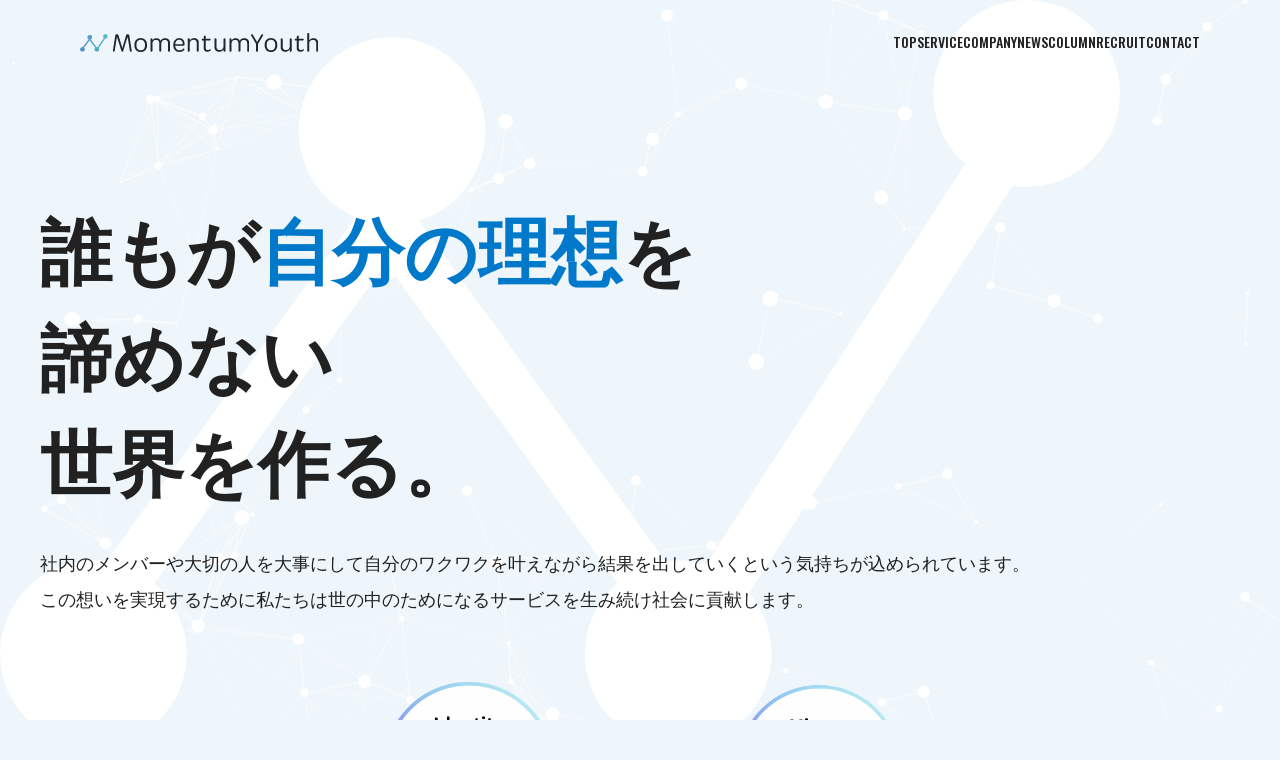

--- FILE ---
content_type: text/html; charset=UTF-8
request_url: http://momentum-youth.co.jp/
body_size: 12330
content:

<!DOCTYPE html>
<html lang="ja">

<head>
  <!-- Google Tag Manager -->
  <script>
  (function(w, d, s, l, i) {
    w[l] = w[l] || [];
    w[l].push({
      'gtm.start': new Date().getTime(),
      event: 'gtm.js'
    });
    var f = d.getElementsByTagName(s)[0],
      j = d.createElement(s),
      dl = l != 'dataLayer' ? '&l=' + l : '';
    j.async = true;
    j.src =
      'https://www.googletagmanager.com/gtm.js?id=' + i + dl;
    f.parentNode.insertBefore(j, f);
  })(window, document, 'script', 'dataLayer', 'GTM-PRKX4V5');
  </script>
  <!-- End Google Tag Manager -->
  <meta charset="UTF-8">
  <meta http-equiv="X-UA-Compatible" content="IE=edge">
  <meta name="viewport" content="width=device-width">
  <link rel="shortcut icon" href="http://momentum-youth.co.jp/wp-content/themes/momentum-youth_renew2023/favicon.ico" type="image/x-icon">
  <link rel="preconnect" href="https://fonts.googleapis.com">
  <link rel="preconnect" href="https://fonts.gstatic.com" crossorigin>
  <link href="https://fonts.googleapis.com/css2?family=Oswald:wght@500&display=swap" rel="stylesheet">

  <link rel="stylesheet" href="http://momentum-youth.co.jp/wp-content/themes/momentum-youth_renew2023/assets/css/common.css">
      <link rel="stylesheet" href="http://momentum-youth.co.jp/wp-content/themes/momentum-youth_renew2023/assets/css/pages/top/style.css">
    
		<!-- All in One SEO 4.9.3 - aioseo.com -->
	<meta name="description" content="株式会社Momentum Youthは、法人向けの総合的なビジネス支援企業です。広告代理事業、メディア事業、P2C事業、IT導入補助金サポート、助成金コンサルティングを確かな経験と専門知識を持って提供し、成功をサポートします。" />
	<meta name="robots" content="max-image-preview:large" />
	<link rel="canonical" href="https://momentum-youth.co.jp/" />
	<link rel="next" href="https://momentum-youth.co.jp/page/2/" />
	<meta name="generator" content="All in One SEO (AIOSEO) 4.9.3" />
		<meta property="og:locale" content="ja_JP" />
		<meta property="og:site_name" content="株式会社Momentum Youth | 株式会社Momentum Youthは、法人向けの総合的なビジネス支援企業です。広告代理事業、メディア事業、P2C事業、IT導入補助金サポート、助成金コンサルティングを確かな経験と専門知識を持って提供し、成功をサポートします。" />
		<meta property="og:type" content="website" />
		<meta property="og:title" content="株式会社Momentum Youth" />
		<meta property="og:description" content="株式会社Momentum Youthは、法人向けの総合的なビジネス支援企業です。広告代理事業、メディア事業、P2C事業、IT導入補助金サポート、助成金コンサルティングを確かな経験と専門知識を持って提供し、成功をサポートします。" />
		<meta property="og:url" content="https://momentum-youth.co.jp/" />
		<meta name="twitter:card" content="summary" />
		<meta name="twitter:title" content="株式会社Momentum Youth" />
		<meta name="twitter:description" content="株式会社Momentum Youthは、法人向けの総合的なビジネス支援企業です。広告代理事業、メディア事業、P2C事業、IT導入補助金サポート、助成金コンサルティングを確かな経験と専門知識を持って提供し、成功をサポートします。" />
		<script type="application/ld+json" class="aioseo-schema">
			{"@context":"https:\/\/schema.org","@graph":[{"@type":"BreadcrumbList","@id":"https:\/\/momentum-youth.co.jp\/#breadcrumblist","itemListElement":[{"@type":"ListItem","@id":"https:\/\/momentum-youth.co.jp#listItem","position":1,"name":"\u30db\u30fc\u30e0"}]},{"@type":"CollectionPage","@id":"https:\/\/momentum-youth.co.jp\/#collectionpage","url":"https:\/\/momentum-youth.co.jp\/","name":"\u682a\u5f0f\u4f1a\u793eMomentum Youth","description":"\u682a\u5f0f\u4f1a\u793eMomentum Youth\u306f\u3001\u6cd5\u4eba\u5411\u3051\u306e\u7dcf\u5408\u7684\u306a\u30d3\u30b8\u30cd\u30b9\u652f\u63f4\u4f01\u696d\u3067\u3059\u3002\u5e83\u544a\u4ee3\u7406\u4e8b\u696d\u3001\u30e1\u30c7\u30a3\u30a2\u4e8b\u696d\u3001P2C\u4e8b\u696d\u3001IT\u5c0e\u5165\u88dc\u52a9\u91d1\u30b5\u30dd\u30fc\u30c8\u3001\u52a9\u6210\u91d1\u30b3\u30f3\u30b5\u30eb\u30c6\u30a3\u30f3\u30b0\u3092\u78ba\u304b\u306a\u7d4c\u9a13\u3068\u5c02\u9580\u77e5\u8b58\u3092\u6301\u3063\u3066\u63d0\u4f9b\u3057\u3001\u6210\u529f\u3092\u30b5\u30dd\u30fc\u30c8\u3057\u307e\u3059\u3002","inLanguage":"ja","isPartOf":{"@id":"https:\/\/momentum-youth.co.jp\/#website"},"breadcrumb":{"@id":"https:\/\/momentum-youth.co.jp\/#breadcrumblist"},"about":{"@id":"https:\/\/momentum-youth.co.jp\/#organization"}},{"@type":"Organization","@id":"https:\/\/momentum-youth.co.jp\/#organization","name":"\u682a\u5f0f\u4f1a\u793eMomentum Youth","description":"\u682a\u5f0f\u4f1a\u793eMomentum Youth\u306f\u3001\u6cd5\u4eba\u5411\u3051\u306e\u7dcf\u5408\u7684\u306a\u30d3\u30b8\u30cd\u30b9\u652f\u63f4\u4f01\u696d\u3067\u3059\u3002\u5e83\u544a\u4ee3\u7406\u4e8b\u696d\u3001\u30e1\u30c7\u30a3\u30a2\u4e8b\u696d\u3001P2C\u4e8b\u696d\u3001IT\u5c0e\u5165\u88dc\u52a9\u91d1\u30b5\u30dd\u30fc\u30c8\u3001\u52a9\u6210\u91d1\u30b3\u30f3\u30b5\u30eb\u30c6\u30a3\u30f3\u30b0\u3092\u78ba\u304b\u306a\u7d4c\u9a13\u3068\u5c02\u9580\u77e5\u8b58\u3092\u6301\u3063\u3066\u63d0\u4f9b\u3057\u3001\u6210\u529f\u3092\u30b5\u30dd\u30fc\u30c8\u3057\u307e\u3059\u3002","url":"https:\/\/momentum-youth.co.jp\/"},{"@type":"WebSite","@id":"https:\/\/momentum-youth.co.jp\/#website","url":"https:\/\/momentum-youth.co.jp\/","name":"\u682a\u5f0f\u4f1a\u793eMomentum Youth","description":"\u682a\u5f0f\u4f1a\u793eMomentum Youth\u306f\u3001\u6cd5\u4eba\u5411\u3051\u306e\u7dcf\u5408\u7684\u306a\u30d3\u30b8\u30cd\u30b9\u652f\u63f4\u4f01\u696d\u3067\u3059\u3002\u5e83\u544a\u4ee3\u7406\u4e8b\u696d\u3001\u30e1\u30c7\u30a3\u30a2\u4e8b\u696d\u3001P2C\u4e8b\u696d\u3001IT\u5c0e\u5165\u88dc\u52a9\u91d1\u30b5\u30dd\u30fc\u30c8\u3001\u52a9\u6210\u91d1\u30b3\u30f3\u30b5\u30eb\u30c6\u30a3\u30f3\u30b0\u3092\u78ba\u304b\u306a\u7d4c\u9a13\u3068\u5c02\u9580\u77e5\u8b58\u3092\u6301\u3063\u3066\u63d0\u4f9b\u3057\u3001\u6210\u529f\u3092\u30b5\u30dd\u30fc\u30c8\u3057\u307e\u3059\u3002","inLanguage":"ja","publisher":{"@id":"https:\/\/momentum-youth.co.jp\/#organization"}}]}
		</script>
		<!-- All in One SEO -->

<style id='wp-img-auto-sizes-contain-inline-css' type='text/css'>
img:is([sizes=auto i],[sizes^="auto," i]){contain-intrinsic-size:3000px 1500px}
/*# sourceURL=wp-img-auto-sizes-contain-inline-css */
</style>
<style id='wp-emoji-styles-inline-css' type='text/css'>

	img.wp-smiley, img.emoji {
		display: inline !important;
		border: none !important;
		box-shadow: none !important;
		height: 1em !important;
		width: 1em !important;
		margin: 0 0.07em !important;
		vertical-align: -0.1em !important;
		background: none !important;
		padding: 0 !important;
	}
/*# sourceURL=wp-emoji-styles-inline-css */
</style>
<style id='wp-block-library-inline-css' type='text/css'>
:root{--wp-block-synced-color:#7a00df;--wp-block-synced-color--rgb:122,0,223;--wp-bound-block-color:var(--wp-block-synced-color);--wp-editor-canvas-background:#ddd;--wp-admin-theme-color:#007cba;--wp-admin-theme-color--rgb:0,124,186;--wp-admin-theme-color-darker-10:#006ba1;--wp-admin-theme-color-darker-10--rgb:0,107,160.5;--wp-admin-theme-color-darker-20:#005a87;--wp-admin-theme-color-darker-20--rgb:0,90,135;--wp-admin-border-width-focus:2px}@media (min-resolution:192dpi){:root{--wp-admin-border-width-focus:1.5px}}.wp-element-button{cursor:pointer}:root .has-very-light-gray-background-color{background-color:#eee}:root .has-very-dark-gray-background-color{background-color:#313131}:root .has-very-light-gray-color{color:#eee}:root .has-very-dark-gray-color{color:#313131}:root .has-vivid-green-cyan-to-vivid-cyan-blue-gradient-background{background:linear-gradient(135deg,#00d084,#0693e3)}:root .has-purple-crush-gradient-background{background:linear-gradient(135deg,#34e2e4,#4721fb 50%,#ab1dfe)}:root .has-hazy-dawn-gradient-background{background:linear-gradient(135deg,#faaca8,#dad0ec)}:root .has-subdued-olive-gradient-background{background:linear-gradient(135deg,#fafae1,#67a671)}:root .has-atomic-cream-gradient-background{background:linear-gradient(135deg,#fdd79a,#004a59)}:root .has-nightshade-gradient-background{background:linear-gradient(135deg,#330968,#31cdcf)}:root .has-midnight-gradient-background{background:linear-gradient(135deg,#020381,#2874fc)}:root{--wp--preset--font-size--normal:16px;--wp--preset--font-size--huge:42px}.has-regular-font-size{font-size:1em}.has-larger-font-size{font-size:2.625em}.has-normal-font-size{font-size:var(--wp--preset--font-size--normal)}.has-huge-font-size{font-size:var(--wp--preset--font-size--huge)}.has-text-align-center{text-align:center}.has-text-align-left{text-align:left}.has-text-align-right{text-align:right}.has-fit-text{white-space:nowrap!important}#end-resizable-editor-section{display:none}.aligncenter{clear:both}.items-justified-left{justify-content:flex-start}.items-justified-center{justify-content:center}.items-justified-right{justify-content:flex-end}.items-justified-space-between{justify-content:space-between}.screen-reader-text{border:0;clip-path:inset(50%);height:1px;margin:-1px;overflow:hidden;padding:0;position:absolute;width:1px;word-wrap:normal!important}.screen-reader-text:focus{background-color:#ddd;clip-path:none;color:#444;display:block;font-size:1em;height:auto;left:5px;line-height:normal;padding:15px 23px 14px;text-decoration:none;top:5px;width:auto;z-index:100000}html :where(.has-border-color){border-style:solid}html :where([style*=border-top-color]){border-top-style:solid}html :where([style*=border-right-color]){border-right-style:solid}html :where([style*=border-bottom-color]){border-bottom-style:solid}html :where([style*=border-left-color]){border-left-style:solid}html :where([style*=border-width]){border-style:solid}html :where([style*=border-top-width]){border-top-style:solid}html :where([style*=border-right-width]){border-right-style:solid}html :where([style*=border-bottom-width]){border-bottom-style:solid}html :where([style*=border-left-width]){border-left-style:solid}html :where(img[class*=wp-image-]){height:auto;max-width:100%}:where(figure){margin:0 0 1em}html :where(.is-position-sticky){--wp-admin--admin-bar--position-offset:var(--wp-admin--admin-bar--height,0px)}@media screen and (max-width:600px){html :where(.is-position-sticky){--wp-admin--admin-bar--position-offset:0px}}

/*# sourceURL=wp-block-library-inline-css */
</style><style id='global-styles-inline-css' type='text/css'>
:root{--wp--preset--aspect-ratio--square: 1;--wp--preset--aspect-ratio--4-3: 4/3;--wp--preset--aspect-ratio--3-4: 3/4;--wp--preset--aspect-ratio--3-2: 3/2;--wp--preset--aspect-ratio--2-3: 2/3;--wp--preset--aspect-ratio--16-9: 16/9;--wp--preset--aspect-ratio--9-16: 9/16;--wp--preset--color--black: #000000;--wp--preset--color--cyan-bluish-gray: #abb8c3;--wp--preset--color--white: #ffffff;--wp--preset--color--pale-pink: #f78da7;--wp--preset--color--vivid-red: #cf2e2e;--wp--preset--color--luminous-vivid-orange: #ff6900;--wp--preset--color--luminous-vivid-amber: #fcb900;--wp--preset--color--light-green-cyan: #7bdcb5;--wp--preset--color--vivid-green-cyan: #00d084;--wp--preset--color--pale-cyan-blue: #8ed1fc;--wp--preset--color--vivid-cyan-blue: #0693e3;--wp--preset--color--vivid-purple: #9b51e0;--wp--preset--gradient--vivid-cyan-blue-to-vivid-purple: linear-gradient(135deg,rgb(6,147,227) 0%,rgb(155,81,224) 100%);--wp--preset--gradient--light-green-cyan-to-vivid-green-cyan: linear-gradient(135deg,rgb(122,220,180) 0%,rgb(0,208,130) 100%);--wp--preset--gradient--luminous-vivid-amber-to-luminous-vivid-orange: linear-gradient(135deg,rgb(252,185,0) 0%,rgb(255,105,0) 100%);--wp--preset--gradient--luminous-vivid-orange-to-vivid-red: linear-gradient(135deg,rgb(255,105,0) 0%,rgb(207,46,46) 100%);--wp--preset--gradient--very-light-gray-to-cyan-bluish-gray: linear-gradient(135deg,rgb(238,238,238) 0%,rgb(169,184,195) 100%);--wp--preset--gradient--cool-to-warm-spectrum: linear-gradient(135deg,rgb(74,234,220) 0%,rgb(151,120,209) 20%,rgb(207,42,186) 40%,rgb(238,44,130) 60%,rgb(251,105,98) 80%,rgb(254,248,76) 100%);--wp--preset--gradient--blush-light-purple: linear-gradient(135deg,rgb(255,206,236) 0%,rgb(152,150,240) 100%);--wp--preset--gradient--blush-bordeaux: linear-gradient(135deg,rgb(254,205,165) 0%,rgb(254,45,45) 50%,rgb(107,0,62) 100%);--wp--preset--gradient--luminous-dusk: linear-gradient(135deg,rgb(255,203,112) 0%,rgb(199,81,192) 50%,rgb(65,88,208) 100%);--wp--preset--gradient--pale-ocean: linear-gradient(135deg,rgb(255,245,203) 0%,rgb(182,227,212) 50%,rgb(51,167,181) 100%);--wp--preset--gradient--electric-grass: linear-gradient(135deg,rgb(202,248,128) 0%,rgb(113,206,126) 100%);--wp--preset--gradient--midnight: linear-gradient(135deg,rgb(2,3,129) 0%,rgb(40,116,252) 100%);--wp--preset--font-size--small: 13px;--wp--preset--font-size--medium: 20px;--wp--preset--font-size--large: 36px;--wp--preset--font-size--x-large: 42px;--wp--preset--spacing--20: 0.44rem;--wp--preset--spacing--30: 0.67rem;--wp--preset--spacing--40: 1rem;--wp--preset--spacing--50: 1.5rem;--wp--preset--spacing--60: 2.25rem;--wp--preset--spacing--70: 3.38rem;--wp--preset--spacing--80: 5.06rem;--wp--preset--shadow--natural: 6px 6px 9px rgba(0, 0, 0, 0.2);--wp--preset--shadow--deep: 12px 12px 50px rgba(0, 0, 0, 0.4);--wp--preset--shadow--sharp: 6px 6px 0px rgba(0, 0, 0, 0.2);--wp--preset--shadow--outlined: 6px 6px 0px -3px rgb(255, 255, 255), 6px 6px rgb(0, 0, 0);--wp--preset--shadow--crisp: 6px 6px 0px rgb(0, 0, 0);}:where(.is-layout-flex){gap: 0.5em;}:where(.is-layout-grid){gap: 0.5em;}body .is-layout-flex{display: flex;}.is-layout-flex{flex-wrap: wrap;align-items: center;}.is-layout-flex > :is(*, div){margin: 0;}body .is-layout-grid{display: grid;}.is-layout-grid > :is(*, div){margin: 0;}:where(.wp-block-columns.is-layout-flex){gap: 2em;}:where(.wp-block-columns.is-layout-grid){gap: 2em;}:where(.wp-block-post-template.is-layout-flex){gap: 1.25em;}:where(.wp-block-post-template.is-layout-grid){gap: 1.25em;}.has-black-color{color: var(--wp--preset--color--black) !important;}.has-cyan-bluish-gray-color{color: var(--wp--preset--color--cyan-bluish-gray) !important;}.has-white-color{color: var(--wp--preset--color--white) !important;}.has-pale-pink-color{color: var(--wp--preset--color--pale-pink) !important;}.has-vivid-red-color{color: var(--wp--preset--color--vivid-red) !important;}.has-luminous-vivid-orange-color{color: var(--wp--preset--color--luminous-vivid-orange) !important;}.has-luminous-vivid-amber-color{color: var(--wp--preset--color--luminous-vivid-amber) !important;}.has-light-green-cyan-color{color: var(--wp--preset--color--light-green-cyan) !important;}.has-vivid-green-cyan-color{color: var(--wp--preset--color--vivid-green-cyan) !important;}.has-pale-cyan-blue-color{color: var(--wp--preset--color--pale-cyan-blue) !important;}.has-vivid-cyan-blue-color{color: var(--wp--preset--color--vivid-cyan-blue) !important;}.has-vivid-purple-color{color: var(--wp--preset--color--vivid-purple) !important;}.has-black-background-color{background-color: var(--wp--preset--color--black) !important;}.has-cyan-bluish-gray-background-color{background-color: var(--wp--preset--color--cyan-bluish-gray) !important;}.has-white-background-color{background-color: var(--wp--preset--color--white) !important;}.has-pale-pink-background-color{background-color: var(--wp--preset--color--pale-pink) !important;}.has-vivid-red-background-color{background-color: var(--wp--preset--color--vivid-red) !important;}.has-luminous-vivid-orange-background-color{background-color: var(--wp--preset--color--luminous-vivid-orange) !important;}.has-luminous-vivid-amber-background-color{background-color: var(--wp--preset--color--luminous-vivid-amber) !important;}.has-light-green-cyan-background-color{background-color: var(--wp--preset--color--light-green-cyan) !important;}.has-vivid-green-cyan-background-color{background-color: var(--wp--preset--color--vivid-green-cyan) !important;}.has-pale-cyan-blue-background-color{background-color: var(--wp--preset--color--pale-cyan-blue) !important;}.has-vivid-cyan-blue-background-color{background-color: var(--wp--preset--color--vivid-cyan-blue) !important;}.has-vivid-purple-background-color{background-color: var(--wp--preset--color--vivid-purple) !important;}.has-black-border-color{border-color: var(--wp--preset--color--black) !important;}.has-cyan-bluish-gray-border-color{border-color: var(--wp--preset--color--cyan-bluish-gray) !important;}.has-white-border-color{border-color: var(--wp--preset--color--white) !important;}.has-pale-pink-border-color{border-color: var(--wp--preset--color--pale-pink) !important;}.has-vivid-red-border-color{border-color: var(--wp--preset--color--vivid-red) !important;}.has-luminous-vivid-orange-border-color{border-color: var(--wp--preset--color--luminous-vivid-orange) !important;}.has-luminous-vivid-amber-border-color{border-color: var(--wp--preset--color--luminous-vivid-amber) !important;}.has-light-green-cyan-border-color{border-color: var(--wp--preset--color--light-green-cyan) !important;}.has-vivid-green-cyan-border-color{border-color: var(--wp--preset--color--vivid-green-cyan) !important;}.has-pale-cyan-blue-border-color{border-color: var(--wp--preset--color--pale-cyan-blue) !important;}.has-vivid-cyan-blue-border-color{border-color: var(--wp--preset--color--vivid-cyan-blue) !important;}.has-vivid-purple-border-color{border-color: var(--wp--preset--color--vivid-purple) !important;}.has-vivid-cyan-blue-to-vivid-purple-gradient-background{background: var(--wp--preset--gradient--vivid-cyan-blue-to-vivid-purple) !important;}.has-light-green-cyan-to-vivid-green-cyan-gradient-background{background: var(--wp--preset--gradient--light-green-cyan-to-vivid-green-cyan) !important;}.has-luminous-vivid-amber-to-luminous-vivid-orange-gradient-background{background: var(--wp--preset--gradient--luminous-vivid-amber-to-luminous-vivid-orange) !important;}.has-luminous-vivid-orange-to-vivid-red-gradient-background{background: var(--wp--preset--gradient--luminous-vivid-orange-to-vivid-red) !important;}.has-very-light-gray-to-cyan-bluish-gray-gradient-background{background: var(--wp--preset--gradient--very-light-gray-to-cyan-bluish-gray) !important;}.has-cool-to-warm-spectrum-gradient-background{background: var(--wp--preset--gradient--cool-to-warm-spectrum) !important;}.has-blush-light-purple-gradient-background{background: var(--wp--preset--gradient--blush-light-purple) !important;}.has-blush-bordeaux-gradient-background{background: var(--wp--preset--gradient--blush-bordeaux) !important;}.has-luminous-dusk-gradient-background{background: var(--wp--preset--gradient--luminous-dusk) !important;}.has-pale-ocean-gradient-background{background: var(--wp--preset--gradient--pale-ocean) !important;}.has-electric-grass-gradient-background{background: var(--wp--preset--gradient--electric-grass) !important;}.has-midnight-gradient-background{background: var(--wp--preset--gradient--midnight) !important;}.has-small-font-size{font-size: var(--wp--preset--font-size--small) !important;}.has-medium-font-size{font-size: var(--wp--preset--font-size--medium) !important;}.has-large-font-size{font-size: var(--wp--preset--font-size--large) !important;}.has-x-large-font-size{font-size: var(--wp--preset--font-size--x-large) !important;}
/*# sourceURL=global-styles-inline-css */
</style>

<style id='classic-theme-styles-inline-css' type='text/css'>
/*! This file is auto-generated */
.wp-block-button__link{color:#fff;background-color:#32373c;border-radius:9999px;box-shadow:none;text-decoration:none;padding:calc(.667em + 2px) calc(1.333em + 2px);font-size:1.125em}.wp-block-file__button{background:#32373c;color:#fff;text-decoration:none}
/*# sourceURL=/wp-includes/css/classic-themes.min.css */
</style>
<link rel="https://api.w.org/" href="https://momentum-youth.co.jp/wp-json/" /><link rel="EditURI" type="application/rsd+xml" title="RSD" href="https://momentum-youth.co.jp/xmlrpc.php?rsd" />
<meta name="generator" content="WordPress 6.9" />
</head>


  <body>
        <div id="particles-js"></div>
        <header class="header fadeIn" data-animation-delay="100">
              <div class="header__container">
          <div class="header__inner">
            <h1>
              <a href="https://momentum-youth.co.jp">
                <img src="http://momentum-youth.co.jp/wp-content/themes/momentum-youth_renew2023/assets/images/common/logo.svg"
                  alt="Momentum Youth">
              </a>
            </h1>
            <div class="hamburger js-hamburger">
              <span></span>
              <span></span>
              <span></span>
            </div>
            <div class="header__menu">
              <div class="header__menu-inner">
                <nav>
                  <ul>
                    <li><a href="https://momentum-youth.co.jp">TOP<i>
                          <svg xmlns="http://www.w3.org/2000/svg" width="16.828" height="11.314"
                            viewBox="0 0 16.828 11.314">
                            <g transform="translate(-636.5 -1501.343)">
                              <line x2="16" transform="translate(636.5 1507)" fill="none" stroke="#fff"
                                stroke-width="1" />
                              <g transform="translate(-850.334 906.313) rotate(-45)">
                                <line x2="8" transform="translate(630.5 1487.5)" fill="none" stroke="#fff"
                                  stroke-width="1" />
                                <line x2="8" transform="translate(638 1480) rotate(90)" fill="none" stroke="#fff"
                                  stroke-width="1" />
                              </g>
                            </g>
                          </svg>
                        </i></a>
                    </li>
                    <li><a href="https://momentum-youth.co.jp/service">SERVICE<i>
                          <svg xmlns="http://www.w3.org/2000/svg" width="16.828" height="11.314"
                            viewBox="0 0 16.828 11.314">
                            <g transform="translate(-636.5 -1501.343)">
                              <line x2="16" transform="translate(636.5 1507)" fill="none" stroke="#fff"
                                stroke-width="1" />
                              <g transform="translate(-850.334 906.313) rotate(-45)">
                                <line x2="8" transform="translate(630.5 1487.5)" fill="none" stroke="#fff"
                                  stroke-width="1" />
                                <line x2="8" transform="translate(638 1480) rotate(90)" fill="none" stroke="#fff"
                                  stroke-width="1" />
                              </g>
                            </g>
                          </svg>
                        </i></a>
                    </li>
                    <li><a href="https://momentum-youth.co.jp/company">COMPANY<i>
                          <svg xmlns="http://www.w3.org/2000/svg" width="16.828" height="11.314"
                            viewBox="0 0 16.828 11.314">
                            <g transform="translate(-636.5 -1501.343)">
                              <line x2="16" transform="translate(636.5 1507)" fill="none" stroke="#fff"
                                stroke-width="1" />
                              <g transform="translate(-850.334 906.313) rotate(-45)">
                                <line x2="8" transform="translate(630.5 1487.5)" fill="none" stroke="#fff"
                                  stroke-width="1" />
                                <line x2="8" transform="translate(638 1480) rotate(90)" fill="none" stroke="#fff"
                                  stroke-width="1" />
                              </g>
                            </g>
                          </svg>
                        </i></a>
                    </li>
                    <li>
                      <a href="https://momentum-youth.co.jp/news">NEWS<i>
                          <svg xmlns="http://www.w3.org/2000/svg" width="16.828" height="11.314"
                            viewBox="0 0 16.828 11.314">
                            <g transform="translate(-636.5 -1501.343)">
                              <line x2="16" transform="translate(636.5 1507)" fill="none" stroke="#fff"
                                stroke-width="1" />
                              <g transform="translate(-850.334 906.313) rotate(-45)">
                                <line x2="8" transform="translate(630.5 1487.5)" fill="none" stroke="#fff"
                                  stroke-width="1" />
                                <line x2="8" transform="translate(638 1480) rotate(90)" fill="none" stroke="#fff"
                                  stroke-width="1" />
                              </g>
                            </g>
                          </svg>
                        </i></a>
                    </li>
                    <li>
                      <a href="https://momentum-youth.co.jp/column">COLUMN<i>
                          <svg xmlns="http://www.w3.org/2000/svg" width="16.828" height="11.314"
                            viewBox="0 0 16.828 11.314">
                            <g transform="translate(-636.5 -1501.343)">
                              <line x2="16" transform="translate(636.5 1507)" fill="none" stroke="#fff"
                                stroke-width="1" />
                              <g transform="translate(-850.334 906.313) rotate(-45)">
                                <line x2="8" transform="translate(630.5 1487.5)" fill="none" stroke="#fff"
                                  stroke-width="1" />
                                <line x2="8" transform="translate(638 1480) rotate(90)" fill="none" stroke="#fff"
                                  stroke-width="1" />
                              </g>
                            </g>
                          </svg>
                        </i></a>
                    </li>
                    <li><a href="https://momentum-youth.co.jp/recruit">RECRUIT<i>
                          <svg xmlns="http://www.w3.org/2000/svg" width="16.828" height="11.314"
                            viewBox="0 0 16.828 11.314">
                            <g transform="translate(-636.5 -1501.343)">
                              <line x2="16" transform="translate(636.5 1507)" fill="none" stroke="#fff"
                                stroke-width="1" />
                              <g transform="translate(-850.334 906.313) rotate(-45)">
                                <line x2="8" transform="translate(630.5 1487.5)" fill="none" stroke="#fff"
                                  stroke-width="1" />
                                <line x2="8" transform="translate(638 1480) rotate(90)" fill="none" stroke="#fff"
                                  stroke-width="1" />
                              </g>
                            </g>
                          </svg>
                        </i>
                      </a>
                    </li>
                    <li>
                      <a href="https://momentum-youth.co.jp/contact">CONTACT<i>
                          <svg xmlns="http://www.w3.org/2000/svg" width="16.828" height="11.314"
                            viewBox="0 0 16.828 11.314">
                            <g transform="translate(-636.5 -1501.343)">
                              <line x2="16" transform="translate(636.5 1507)" fill="none" stroke="#fff"
                                stroke-width="1" />
                              <g transform="translate(-850.334 906.313) rotate(-45)">
                                <line x2="8" transform="translate(630.5 1487.5)" fill="none" stroke="#fff"
                                  stroke-width="1" />
                                <line x2="8" transform="translate(638 1480) rotate(90)" fill="none" stroke="#fff"
                                  stroke-width="1" />
                              </g>
                            </g>
                          </svg>
                        </i>
                      </a>
                    </li>
                  </ul>
                </nav>
              </div>
            </div>
          </div>
        </div>
      </header><main>
  <div class="kv">
    <div class="kv__container">
      <div class="kv__inner">
        <div class="kv__text">
          <h1>
            <span class="slide-in leftAnime">
              <span class="slide-in_inner leftAnimeInner">誰もが<span class="__color">自分の理想</span>を<br>諦めない<br>世界を作る。</span>
            </span>
          </h1>
          <p class="fadeUp" data-animation-delay="1700">社内のメンバーや大切の人を大事にして自分のワクワクを叶えながら結果を出していくという気持ちが込められています。<br>この想いを実現するために私たちは世の中のためになるサービスを生み続け社会に貢献します。</p>

        </div>
        <div class="kv__images">
          <div class="kv__image" id="mvv1">
            <img src="http://momentum-youth.co.jp/wp-content/themes/momentum-youth_renew2023/assets/images/top/kv_mvv01.png" alt="">
          </div>
          <div class="kv__image" id="mvv2">
            <img src="http://momentum-youth.co.jp/wp-content/themes/momentum-youth_renew2023/assets/images/top/kv_mvv02.png" alt="">
          </div>
          <div class="kv__image" id="mvv3">
            <img src="http://momentum-youth.co.jp/wp-content/themes/momentum-youth_renew2023/assets/images/top/kv_mvv03.png" alt="">
          </div>
        </div>
      </div>

      <img class="kv__bg" src="http://momentum-youth.co.jp/wp-content/themes/momentum-youth_renew2023/assets/images/top/kv_bg.svg" alt="">
    </div>
  </div>
  <section class="service">
    <div class="service__container">
      <div class="service__head fadeUp">
        <span class="service__head-top"><span></span>Our Business Fields</span>
        <h2>
          <span class="en">Service</span>
          <span class="ja">サービス</span>
        </h2>
      </div>
      <div class="service__main">
        <div class="service__item fadeUp">
          <div class="text-content">
            <h3>中小企業支援事業</h3>
            <p>IT導入補助金サポートや助成金コンサルティングをはじめとして、成長を目指す中小企業のお客様に最適な施策をご提案。<br>助成金の適用条件確認や必要書類作成のフォロー、申請手続きまで、助成金を受給するためのサポートはお任せください。</p>
            <a class="viewmore" href="https://momentum-youth.co.jp/service#sme">
              <span>VIEW MORE</span>
              <i><svg xmlns="http://www.w3.org/2000/svg" width="16.828" height="11.314" viewBox="0 0 16.828 11.314">
                  <g transform="translate(-636.5 -1501.343)">
                    <line x2="16" transform="translate(636.5 1507)" fill="none" stroke="#fff" stroke-width="1" />
                    <g transform="translate(-850.334 906.313) rotate(-45)">
                      <line x2="8" transform="translate(630.5 1487.5)" fill="none" stroke="#fff" stroke-width="1" />
                      <line x2="8" transform="translate(638 1480) rotate(90)" fill="none" stroke="#fff" stroke-width="1" />
                    </g>
                  </g>
                </svg>
              </i>
            </a>
            <span class="bg">SME Support</span>
          </div>
          <div class="image">
            <img src="http://momentum-youth.co.jp/wp-content/themes/momentum-youth_renew2023/assets/images/top/service_01.png" alt="" loading="lazy">
          </div>
        </div>
        <div class="service__item fadeUp __reverse">
          <div class="text-content">
            <h3>メディア事業</h3>
            <p>インフルエンサーを起用したブランド立ち上げやイベント企画など、お客様の経営課題に対して的確なソリューションを提供いたします。<br>WEBやSNSなど多様なチャネルを活用し、企画から施策実施、運用まで一貫したサポートを実現できるのが特長です。</p>
            <a class="viewmore" href="https://momentum-youth.co.jp/service#media">
              <span>VIEW MORE</span>
              <i><svg xmlns="http://www.w3.org/2000/svg" width="16.828" height="11.314" viewBox="0 0 16.828 11.314">
                  <g transform="translate(-636.5 -1501.343)">
                    <line x2="16" transform="translate(636.5 1507)" fill="none" stroke="#fff" stroke-width="1" />
                    <g transform="translate(-850.334 906.313) rotate(-45)">
                      <line x2="8" transform="translate(630.5 1487.5)" fill="none" stroke="#fff" stroke-width="1" />
                      <line x2="8" transform="translate(638 1480) rotate(90)" fill="none" stroke="#fff" stroke-width="1" />
                    </g>
                  </g>
                </svg>
              </i>
            </a>
            <span class="bg">MEDIA</span>
          </div>
          <div class="image">
            <img src="http://momentum-youth.co.jp/wp-content/themes/momentum-youth_renew2023/assets/images/top/service_02.png" alt="" loading="lazy">
          </div>
        </div>
        <div class="service__item fadeUp">
          <div class="text-content">
            <h3>インターネット広告事業</h3>
            <p>広告運用やAmazon、LINEなど幅広い領域において、クリエイティブなアイデアとデータ分析に基づく戦略を展開し、お客様の企業価値向上をサポート。<br>ターゲットに合わせた広告展開で成果を追求し、お客様の目的達成を共に目指します。</p>
            <a class="viewmore" href="https://momentum-youth.co.jp/service#ad">
              <span>VIEW MORE</span>
              <i><svg xmlns="http://www.w3.org/2000/svg" width="16.828" height="11.314" viewBox="0 0 16.828 11.314">
                  <g transform="translate(-636.5 -1501.343)">
                    <line x2="16" transform="translate(636.5 1507)" fill="none" stroke="#fff" stroke-width="1" />
                    <g transform="translate(-850.334 906.313) rotate(-45)">
                      <line x2="8" transform="translate(630.5 1487.5)" fill="none" stroke="#fff" stroke-width="1" />
                      <line x2="8" transform="translate(638 1480) rotate(90)" fill="none" stroke="#fff" stroke-width="1" />
                    </g>
                  </g>
                </svg>
              </i>
            </a>
            <span class="bg">ADVERTISING</span>
          </div>
          <div class="image">
            <img src="http://momentum-youth.co.jp/wp-content/themes/momentum-youth_renew2023/assets/images/top/service_03.png" alt="" loading="lazy">
          </div>
        </div>
      </div>
    </div>
  </section>
  <section class="news">
    <div class="news__container">
      <div class="news__content">
        <div class="news__left fadeUp">
          <div class="news__head">
            <span class="news__head-top"><span></span>What’s New?</span>
            <h2>
              <span class="en">NEWS</span>
              <span class="ja">お知らせ</span>
            </h2>
          </div>
          <a class="viewmore __pc" href="https://momentum-youth.co.jp/news">
            <span>VIEW MORE</span>
            <i><svg xmlns="http://www.w3.org/2000/svg" width="16.828" height="11.314" viewBox="0 0 16.828 11.314">
                <g transform="translate(-636.5 -1501.343)">
                  <line x2="16" transform="translate(636.5 1507)" fill="none" stroke="#fff" stroke-width="1" />
                  <g transform="translate(-850.334 906.313) rotate(-45)">
                    <line x2="8" transform="translate(630.5 1487.5)" fill="none" stroke="#fff" stroke-width="1" />
                    <line x2="8" transform="translate(638 1480) rotate(90)" fill="none" stroke="#fff" stroke-width="1" />
                  </g>
                </g>
              </svg>
            </i>
          </a>
        </div>
        <div class="news__main fadeUp">
                        <a class="news__item" href="https://momentum-youth.co.jp/news/%e6%a0%aa%e5%bc%8f%e4%bc%9a%e7%a4%bememora%e3%82%92%e8%a8%ad%e7%ab%8b%e3%81%84%e3%81%9f%e3%81%97%e3%81%be%e3%81%97%e3%81%9f/">
                <div class="news__item-inner">
                  <div class="news__item-head">
                    <div class="info">
                      <span class="date">2024.04.01</span>
                      <span class="category">お知らせ</span>
                    </div>
                    <h3>株式会社Memoraを設立いたしました</h3>
                  </div>
                  <i><svg xmlns="http://www.w3.org/2000/svg" width="16.828" height="11.314" viewBox="0 0 16.828 11.314">
                      <g transform="translate(-636.5 -1501.343)">
                        <line x2="16" transform="translate(636.5 1507)" fill="none" stroke="#001326" stroke-width="1" />
                        <g transform="translate(-850.334 906.313) rotate(-45)">
                          <line x2="8" transform="translate(630.5 1487.5)" fill="none" stroke="#001326" stroke-width="1" />
                          <line x2="8" transform="translate(638 1480) rotate(90)" fill="none" stroke="#001326" stroke-width="1" />
                        </g>
                      </g>
                    </svg>
                  </i>
                </div>
              </a>
                        <a class="news__item" href="https://momentum-youth.co.jp/news/momentumyouth%e7%a4%be%e4%bc%9a%e4%bf%9d%e9%99%ba%e5%8a%b4%e5%8b%99%e5%a3%ab%e6%b3%95%e4%ba%ba%e3%82%92%e8%a8%ad%e7%ab%8b%e3%81%84%e3%81%9f%e3%81%97%e3%81%be%e3%81%97%e3%81%9f/">
                <div class="news__item-inner">
                  <div class="news__item-head">
                    <div class="info">
                      <span class="date">2024.03.07</span>
                      <span class="category">お知らせ</span>
                    </div>
                    <h3>MomentumYouth社会保険労務士法人を設立いたしました</h3>
                  </div>
                  <i><svg xmlns="http://www.w3.org/2000/svg" width="16.828" height="11.314" viewBox="0 0 16.828 11.314">
                      <g transform="translate(-636.5 -1501.343)">
                        <line x2="16" transform="translate(636.5 1507)" fill="none" stroke="#001326" stroke-width="1" />
                        <g transform="translate(-850.334 906.313) rotate(-45)">
                          <line x2="8" transform="translate(630.5 1487.5)" fill="none" stroke="#001326" stroke-width="1" />
                          <line x2="8" transform="translate(638 1480) rotate(90)" fill="none" stroke="#001326" stroke-width="1" />
                        </g>
                      </g>
                    </svg>
                  </i>
                </div>
              </a>
                        <a class="news__item" href="https://momentum-youth.co.jp/news/web%e9%9b%91%e8%aa%8c%e3%80%8c%e3%83%9f%e3%83%a9%e3%82%a4%e3%81%ae%e3%81%8a%e4%bb%95%e4%ba%8b%e3%80%8d%e3%81%b8%e5%bc%8a%e7%a4%be%e3%81%ae%e3%82%a4%e3%83%b3%e3%82%bf%e3%83%93%e3%83%a5%e3%83%bc/">
                <div class="news__item-inner">
                  <div class="news__item-head">
                    <div class="info">
                      <span class="date">2023.09.12</span>
                      <span class="category">お知らせ</span>
                    </div>
                    <h3>Web雑誌「ミライのお仕事」へ弊社のインタビュー記事が掲載されました。</h3>
                  </div>
                  <i><svg xmlns="http://www.w3.org/2000/svg" width="16.828" height="11.314" viewBox="0 0 16.828 11.314">
                      <g transform="translate(-636.5 -1501.343)">
                        <line x2="16" transform="translate(636.5 1507)" fill="none" stroke="#001326" stroke-width="1" />
                        <g transform="translate(-850.334 906.313) rotate(-45)">
                          <line x2="8" transform="translate(630.5 1487.5)" fill="none" stroke="#001326" stroke-width="1" />
                          <line x2="8" transform="translate(638 1480) rotate(90)" fill="none" stroke="#001326" stroke-width="1" />
                        </g>
                      </g>
                    </svg>
                  </i>
                </div>
              </a>
                  </div>
        <a class="viewmore __sp" href="https://momentum-youth.co.jp/news">
          <span>VIEW MORE</span>
          <i><svg xmlns="http://www.w3.org/2000/svg" width="16.828" height="11.314" viewBox="0 0 16.828 11.314">
              <g transform="translate(-636.5 -1501.343)">
                <line x2="16" transform="translate(636.5 1507)" fill="none" stroke="#fff" stroke-width="1" />
                <g transform="translate(-850.334 906.313) rotate(-45)">
                  <line x2="8" transform="translate(630.5 1487.5)" fill="none" stroke="#fff" stroke-width="1" />
                  <line x2="8" transform="translate(638 1480) rotate(90)" fill="none" stroke="#fff" stroke-width="1" />
                </g>
              </g>
            </svg>
          </i>
        </a>
      </div>
    </div>
  </section>
  <section class="column">
    <div class="column__container">
      <div class="column__head fadeUp">
        <h2>
          <span class="en">Column</span>
          <span class="ja">コラム</span>
        </h2>
      </div>
      <div class="column__list">
                                      <a class="column__list__item" href="https://momentum-youth.co.jp/column/%e7%95%b0%e6%a5%ad%e7%a8%ae%e6%95%b4%e5%82%99%e5%a3%ab%e3%81%8b%e3%82%89%e3%81%ae%e8%bb%a2%e8%81%b7%e3%80%82%e4%ba%8c%e4%ba%ba%e3%81%ae%e7%8f%be%e5%9c%a8%e3%80%81%e3%81%9d%e3%81%97%e3%81%a6%e4%bb%8a">
              <div class="eyecatch">
                <img width="1920" height="1080" src="https://momentum-youth.co.jp/wp-content/uploads/2025/07/名称未設定のデザイン-16.jpg" class="attachment-post-thumbnail size-post-thumbnail wp-post-image" alt="" decoding="async" fetchpriority="high" srcset="https://momentum-youth.co.jp/wp-content/uploads/2025/07/名称未設定のデザイン-16.jpg 1920w, https://momentum-youth.co.jp/wp-content/uploads/2025/07/名称未設定のデザイン-16-300x169.jpg 300w, https://momentum-youth.co.jp/wp-content/uploads/2025/07/名称未設定のデザイン-16-1024x576.jpg 1024w, https://momentum-youth.co.jp/wp-content/uploads/2025/07/名称未設定のデザイン-16-768x432.jpg 768w, https://momentum-youth.co.jp/wp-content/uploads/2025/07/名称未設定のデザイン-16-1536x864.jpg 1536w" sizes="(max-width: 1920px) 100vw, 1920px" />              </div>
              <div class="column__list__item__text">
                <div class="info">
                  <p class="date">2025.07.08</p>
                  <p class="category">
                                      </p>
                </div>
                <h2>異業種(整備士)からの転職。二人の現在、そして今後の展望について</h2>
              </div>
            </a>
                      <a class="column__list__item" href="https://momentum-youth.co.jp/column/%e7%a4%be%e5%86%85%e9%83%a8%e6%b4%bb%e5%8b%95%e7%b4%b9%e4%bb%8b">
              <div class="eyecatch">
                <img width="1477" height="1108" src="https://momentum-youth.co.jp/wp-content/uploads/2025/06/5Po6PNn.webp" class="attachment-post-thumbnail size-post-thumbnail wp-post-image" alt="" decoding="async" srcset="https://momentum-youth.co.jp/wp-content/uploads/2025/06/5Po6PNn.webp 1477w, https://momentum-youth.co.jp/wp-content/uploads/2025/06/5Po6PNn-300x225.webp 300w, https://momentum-youth.co.jp/wp-content/uploads/2025/06/5Po6PNn-1024x768.webp 1024w, https://momentum-youth.co.jp/wp-content/uploads/2025/06/5Po6PNn-768x576.webp 768w" sizes="(max-width: 1477px) 100vw, 1477px" />              </div>
              <div class="column__list__item__text">
                <div class="info">
                  <p class="date">2025.06.19</p>
                  <p class="category">
                                      </p>
                </div>
                <h2>社内部活動紹介</h2>
              </div>
            </a>
                      <a class="column__list__item" href="https://momentum-youth.co.jp/column/momentum-youth%e3%81%8a%e6%8b%9b%e3%81%8d%e5%bf%98%e5%b9%b4%e4%bc%9a%e9%96%8b%e5%82%ac">
              <div class="eyecatch">
                <img width="1477" height="1108" src="https://momentum-youth.co.jp/wp-content/uploads/2025/01/S__5668911.jpg" class="attachment-post-thumbnail size-post-thumbnail wp-post-image" alt="" decoding="async" srcset="https://momentum-youth.co.jp/wp-content/uploads/2025/01/S__5668911.jpg 1477w, https://momentum-youth.co.jp/wp-content/uploads/2025/01/S__5668911-300x225.jpg 300w, https://momentum-youth.co.jp/wp-content/uploads/2025/01/S__5668911-1024x768.jpg 1024w, https://momentum-youth.co.jp/wp-content/uploads/2025/01/S__5668911-768x576.jpg 768w" sizes="(max-width: 1477px) 100vw, 1477px" />              </div>
              <div class="column__list__item__text">
                <div class="info">
                  <p class="date">2025.01.05</p>
                  <p class="category">
                                      </p>
                </div>
                <h2>Momentum Youthお招き忘年会開催</h2>
              </div>
            </a>
                                </div>
      <a class="viewmore __pc" href="https://momentum-youth.co.jp/column">
        <span>VIEW MORE</span>
        <i><svg xmlns="http://www.w3.org/2000/svg" width="16.828" height="11.314" viewBox="0 0 16.828 11.314">
            <g transform="translate(-636.5 -1501.343)">
              <line x2="16" transform="translate(636.5 1507)" fill="none" stroke="#fff" stroke-width="1" />
              <g transform="translate(-850.334 906.313) rotate(-45)">
                <line x2="8" transform="translate(630.5 1487.5)" fill="none" stroke="#fff" stroke-width="1" />
                <line x2="8" transform="translate(638 1480) rotate(90)" fill="none" stroke="#fff" stroke-width="1" />
              </g>
            </g>
          </svg>
        </i>
      </a>
    </div>
  </section>
  <section class="recruit fadeUp">
    <div class="recruit__container">
      <picture>
        <source media="(min-width: 768px)" srcset="http://momentum-youth.co.jp/wp-content/themes/momentum-youth_renew2023/assets/images/top/recruit_bg.png">
        <img class="bg" src="http://momentum-youth.co.jp/wp-content/themes/momentum-youth_renew2023/assets/images/top/recruit_bg_sp.png" alt="" loading="lazy">
      </picture>
      <div class="recruit__main">
        <div class="recruit__main-head">
          <h2>
            <span class="en">RECRUIT</span>
            <span class="ja">採用情報</span>
          </h2>
        </div>
        <p class="recruit__main-text"> 私たちは、会社とともに成長しながら次世代のビジネスをつくることができる仲間を求めています。<br>あなたの持ち味を活かし、社会や世界をあっと言わせるようなインパクトを生み出しませんか？ </p>
        <a class="viewmore" href="https://momentum-youth.co.jp/recruit">
          <span>VIEW MORE</span>
          <i><svg xmlns="http://www.w3.org/2000/svg" width="16.828" height="11.314" viewBox="0 0 16.828 11.314">
              <g transform="translate(-636.5 -1501.343)">
                <line x2="16" transform="translate(636.5 1507)" fill="none" stroke="#fff" stroke-width="1" />
                <g transform="translate(-850.334 906.313) rotate(-45)">
                  <line x2="8" transform="translate(630.5 1487.5)" fill="none" stroke="#fff" stroke-width="1" />
                  <line x2="8" transform="translate(638 1480) rotate(90)" fill="none" stroke="#fff" stroke-width="1" />
                </g>
              </g>
            </svg>
          </i>
        </a>
      </div>
    </div>
  </section>
  <div class="links">
    <div class="links__container">
      <div class="links__main">
        <div class="links__item">
          <div class="links__head">
            <span class="links__head-top"><span></span>Overview</span>
            <h2>
              <span class="en">COMPANY</span>
              <span class="ja">会社概要</span>
            </h2>
          </div>
          <a class="viewmore" href="https://momentum-youth.co.jp/company">
            <span>VIEW MORE</span>
            <i><svg xmlns="http://www.w3.org/2000/svg" width="16.828" height="11.314" viewBox="0 0 16.828 11.314">
                <g transform="translate(-636.5 -1501.343)">
                  <line x2="16" transform="translate(636.5 1507)" fill="none" stroke="#fff" stroke-width="1" />
                  <g transform="translate(-850.334 906.313) rotate(-45)">
                    <line x2="8" transform="translate(630.5 1487.5)" fill="none" stroke="#fff" stroke-width="1" />
                    <line x2="8" transform="translate(638 1480) rotate(90)" fill="none" stroke="#fff" stroke-width="1" />
                  </g>
                </g>
              </svg>
            </i>
          </a>
        </div>
        <div class="links__item">
          <div class="links__head">
            <span class="links__head-top"><span></span>Get in Touch</span>
            <h2>
              <span class="en">CONTACT</span>
              <span class="ja">お問合せ</span>
            </h2>
          </div>
          <a class="viewmore" href="https://momentum-youth.co.jp/contact">
            <span>VIEW MORE</span>
            <i><svg xmlns="http://www.w3.org/2000/svg" width="16.828" height="11.314" viewBox="0 0 16.828 11.314">
                <g transform="translate(-636.5 -1501.343)">
                  <line x2="16" transform="translate(636.5 1507)" fill="none" stroke="#fff" stroke-width="1" />
                  <g transform="translate(-850.334 906.313) rotate(-45)">
                    <line x2="8" transform="translate(630.5 1487.5)" fill="none" stroke="#fff" stroke-width="1" />
                    <line x2="8" transform="translate(638 1480) rotate(90)" fill="none" stroke="#fff" stroke-width="1" />
                  </g>
                </g>
              </svg>
            </i>
          </a>
        </div>
      </div>
    </div>
  </div>
</main>

<footer class="footer">
  <div class="footer__container">
    <div class="footer__inner">
      <div class="footer__top">
        <div class="footer__logo">
          <img src="http://momentum-youth.co.jp/wp-content/themes/momentum-youth_renew2023/assets/images/common/footer_logo.svg" alt="Momentum Youth">
        </div>
        <nav class="footer__nav">
          <ul>
            <li><a href="https://momentum-youth.co.jp">TOP</a></li>
            <li><a href="https://momentum-youth.co.jp/service">SERVICE</a></li>
            <li><a href="https://momentum-youth.co.jp/company">COMPANY</a></li>
            <li><a href="https://momentum-youth.co.jp/news">NEWS</a></li>
            <li><a href="https://momentum-youth.co.jp/recruit">RECRUIT</a></li>
            <li><a href="https://momentum-youth.co.jp/contact">CONTACT</a></li>
          </ul>
        </nav>
      </div>
      <div class="footer__bottom">
        <div class="footer__privacy">
          <a href="https://momentum-youth.co.jp/privacypolicy">個人情報保護方針</a>
          <a href="https://privacymark.jp/" target="_blank">
            <img src="http://momentum-youth.co.jp/wp-content/themes/momentum-youth_renew2023/assets/images/common/pmark.png" alt="プライバシーマーク">
          </a>
        </div>
        <p class="copy">©︎MomentumYouth</p>
      </div>
    </div>
  </div>
</footer>
<script src="https://code.jquery.com/jquery-3.6.4.min.js"></script>
<script src="http://momentum-youth.co.jp/wp-content/themes/momentum-youth_renew2023/assets/js/libs/particles.min.js"></script>
<script src="http://momentum-youth.co.jp/wp-content/themes/momentum-youth_renew2023/assets/js/libs/jquery.inview.min.js"></script>
<script src="http://momentum-youth.co.jp/wp-content/themes/momentum-youth_renew2023/assets/js/common.js"></script>
<!-- <script src="http://momentum-youth.co.jp/wp-content/themes/momentum-youth_renew2023/assets/js/pages/top/index.js"></script> -->
<script src="https://cdnjs.cloudflare.com/ajax/libs/gsap/2.0.2/TweenMax.min.js"></script>
<script src="http://momentum-youth.co.jp/wp-content/themes/momentum-youth_renew2023/assets/js/pages/top/index.js"></script>
<script type="speculationrules">
{"prefetch":[{"source":"document","where":{"and":[{"href_matches":"/*"},{"not":{"href_matches":["/wp-*.php","/wp-admin/*","/wp-content/uploads/*","/wp-content/*","/wp-content/plugins/*","/wp-content/themes/momentum-youth_renew2023/*","/*\\?(.+)"]}},{"not":{"selector_matches":"a[rel~=\"nofollow\"]"}},{"not":{"selector_matches":".no-prefetch, .no-prefetch a"}}]},"eagerness":"conservative"}]}
</script>
<script id="wp-emoji-settings" type="application/json">
{"baseUrl":"https://s.w.org/images/core/emoji/17.0.2/72x72/","ext":".png","svgUrl":"https://s.w.org/images/core/emoji/17.0.2/svg/","svgExt":".svg","source":{"concatemoji":"http://momentum-youth.co.jp/wp-includes/js/wp-emoji-release.min.js?ver=6.9"}}
</script>
<script type="module">
/* <![CDATA[ */
/*! This file is auto-generated */
const a=JSON.parse(document.getElementById("wp-emoji-settings").textContent),o=(window._wpemojiSettings=a,"wpEmojiSettingsSupports"),s=["flag","emoji"];function i(e){try{var t={supportTests:e,timestamp:(new Date).valueOf()};sessionStorage.setItem(o,JSON.stringify(t))}catch(e){}}function c(e,t,n){e.clearRect(0,0,e.canvas.width,e.canvas.height),e.fillText(t,0,0);t=new Uint32Array(e.getImageData(0,0,e.canvas.width,e.canvas.height).data);e.clearRect(0,0,e.canvas.width,e.canvas.height),e.fillText(n,0,0);const a=new Uint32Array(e.getImageData(0,0,e.canvas.width,e.canvas.height).data);return t.every((e,t)=>e===a[t])}function p(e,t){e.clearRect(0,0,e.canvas.width,e.canvas.height),e.fillText(t,0,0);var n=e.getImageData(16,16,1,1);for(let e=0;e<n.data.length;e++)if(0!==n.data[e])return!1;return!0}function u(e,t,n,a){switch(t){case"flag":return n(e,"\ud83c\udff3\ufe0f\u200d\u26a7\ufe0f","\ud83c\udff3\ufe0f\u200b\u26a7\ufe0f")?!1:!n(e,"\ud83c\udde8\ud83c\uddf6","\ud83c\udde8\u200b\ud83c\uddf6")&&!n(e,"\ud83c\udff4\udb40\udc67\udb40\udc62\udb40\udc65\udb40\udc6e\udb40\udc67\udb40\udc7f","\ud83c\udff4\u200b\udb40\udc67\u200b\udb40\udc62\u200b\udb40\udc65\u200b\udb40\udc6e\u200b\udb40\udc67\u200b\udb40\udc7f");case"emoji":return!a(e,"\ud83e\u1fac8")}return!1}function f(e,t,n,a){let r;const o=(r="undefined"!=typeof WorkerGlobalScope&&self instanceof WorkerGlobalScope?new OffscreenCanvas(300,150):document.createElement("canvas")).getContext("2d",{willReadFrequently:!0}),s=(o.textBaseline="top",o.font="600 32px Arial",{});return e.forEach(e=>{s[e]=t(o,e,n,a)}),s}function r(e){var t=document.createElement("script");t.src=e,t.defer=!0,document.head.appendChild(t)}a.supports={everything:!0,everythingExceptFlag:!0},new Promise(t=>{let n=function(){try{var e=JSON.parse(sessionStorage.getItem(o));if("object"==typeof e&&"number"==typeof e.timestamp&&(new Date).valueOf()<e.timestamp+604800&&"object"==typeof e.supportTests)return e.supportTests}catch(e){}return null}();if(!n){if("undefined"!=typeof Worker&&"undefined"!=typeof OffscreenCanvas&&"undefined"!=typeof URL&&URL.createObjectURL&&"undefined"!=typeof Blob)try{var e="postMessage("+f.toString()+"("+[JSON.stringify(s),u.toString(),c.toString(),p.toString()].join(",")+"));",a=new Blob([e],{type:"text/javascript"});const r=new Worker(URL.createObjectURL(a),{name:"wpTestEmojiSupports"});return void(r.onmessage=e=>{i(n=e.data),r.terminate(),t(n)})}catch(e){}i(n=f(s,u,c,p))}t(n)}).then(e=>{for(const n in e)a.supports[n]=e[n],a.supports.everything=a.supports.everything&&a.supports[n],"flag"!==n&&(a.supports.everythingExceptFlag=a.supports.everythingExceptFlag&&a.supports[n]);var t;a.supports.everythingExceptFlag=a.supports.everythingExceptFlag&&!a.supports.flag,a.supports.everything||((t=a.source||{}).concatemoji?r(t.concatemoji):t.wpemoji&&t.twemoji&&(r(t.twemoji),r(t.wpemoji)))});
//# sourceURL=http://momentum-youth.co.jp/wp-includes/js/wp-emoji-loader.min.js
/* ]]> */
</script>
<script>
$(function() {
  $('.mw_wp_form form').attr('class', 'form');
});
</script>
</body>

</html>
<!-- Dynamic page generated in 0.055 seconds. -->
<!-- Cached page generated by WP-Super-Cache on 2026-01-20 14:04:50 -->

<!-- super cache -->

--- FILE ---
content_type: text/css
request_url: http://momentum-youth.co.jp/wp-content/themes/momentum-youth_renew2023/assets/css/common.css
body_size: 4634
content:
/*! destyle.css v2.0.2 | MIT License | https://github.com/nicolas-cusan/destyle.css */*,:after,:before{box-sizing:border-box;border-style:solid;border-width:0}html{line-height:1.15;-webkit-text-size-adjust:100%;-webkit-tap-highlight-color:rgba(0,0,0,0)}body{margin:0}main{display:block}h1,h2,h3,h4,h5,h6{font-size:inherit;line-height:inherit;font-weight:inherit;margin:0}address,blockquote,dl,figure,form,iframe,ol,p,pre,table,ul{margin:0}ol,ul{padding:0;list-style:none}dt{font-weight:700}dd{margin-left:0}hr{box-sizing:content-box;height:0;overflow:visible;border-top-width:1px;margin:0;clear:both;color:inherit}pre{font-family:monospace;font-size:inherit}address{font-style:inherit}a{background-color:rgba(0,0,0,0);text-decoration:none;color:inherit}abbr[title]{text-decoration:underline;-webkit-text-decoration:underline dotted;text-decoration:underline dotted}b,strong{font-weight:bolder}code,kbd,samp{font-family:monospace;font-size:inherit}small{font-size:80%}sub,sup{font-size:75%;line-height:0;position:relative;vertical-align:baseline}sub{bottom:-0.25em}sup{top:-0.5em}embed,iframe,img,object{vertical-align:bottom}button,input,optgroup,select,textarea{-webkit-appearance:none;-moz-appearance:none;appearance:none;vertical-align:middle;color:inherit;font:inherit;background:0 0;padding:0;margin:0;outline:0;border-radius:0;text-align:inherit}[type=checkbox]{-webkit-appearance:checkbox;-moz-appearance:checkbox;appearance:checkbox}[type=radio]{-webkit-appearance:radio;-moz-appearance:radio;appearance:radio}button,input{overflow:visible}button,select{text-transform:none}[type=button],[type=reset],[type=submit],button{cursor:pointer;-webkit-appearance:none;-moz-appearance:none;appearance:none}[type=button][disabled],[type=reset][disabled],[type=submit][disabled],button[disabled]{cursor:default}[type=button]::-moz-focus-inner,[type=reset]::-moz-focus-inner,[type=submit]::-moz-focus-inner,button::-moz-focus-inner{border-style:none;padding:0}[type=button]:-moz-focusring,[type=reset]:-moz-focusring,[type=submit]:-moz-focusring,button:-moz-focusring{outline:1px dotted ButtonText}select::-ms-expand{display:none}fieldset,option{padding:0}fieldset{margin:0;min-width:0}legend{color:inherit;display:table;max-width:100%;padding:0;white-space:normal}progress{vertical-align:baseline}textarea{overflow:auto}[type=number]::-webkit-inner-spin-button,[type=number]::-webkit-outer-spin-button{height:auto}[type=search]{outline-offset:-2px}[type=search]::-webkit-search-decoration{-webkit-appearance:none}::-webkit-file-upload-button{-webkit-appearance:button;font:inherit}label[for]{cursor:pointer}details{display:block}summary{display:list-item}[contenteditable]{outline:0}table{border-collapse:collapse;border-spacing:0}caption{text-align:left}td,th{vertical-align:top;padding:0}th{text-align:left;font-weight:700}[hidden],template{display:none}@keyframes fadeUp{0%{opacity:0;transform:translateY(20px)}100%{opacity:1;transform:translateY(0)}}@keyframes fadeIn{0%{opacity:0}100%{opacity:1}}@keyframes slideIn{0%{opacity:0;transform:translateX(-20px)}100%{opacity:1;transform:translateX(0)}}@keyframes hoverArrowRightAnim{0%{opacity:1;transform:scale(1) translateX(0)}30%{opacity:0;transform:scale(0.5) translateX(15px)}30.1%{opacity:0;transform:scale(0.5) translateX(-20px)}to{opacity:1;transform:scale(1) translateX(0)}}.fadeUp{opacity:0}.fadeUp.is-inview{animation:fadeUp .5s linear forwards}.fadeIn{opacity:0}.fadeIn.is-inview{animation:fadeIn 1s linear forwards}.slide-in{overflow:hidden;display:inline-block}.slide-in_inner{display:inline-block}.leftAnime{opacity:0}.slideAnimeLeftRight{animation-name:slideTextX100;animation-duration:1.5s;animation-fill-mode:forwards;opacity:0}@keyframes slideTextX100{from{transform:translateX(-100%);opacity:0}to{transform:translateX(0);opacity:1}}.slideAnimeRightLeft{animation-name:slideTextX-100;animation-duration:1.5s;animation-fill-mode:forwards;opacity:0}@keyframes slideTextX-100{from{transform:translateX(100%);opacity:0}to{transform:translateX(0);opacity:1}}html{font-size:62.5%;scroll-behavior:smooth;overflow-x:hidden;position:relative}@media screen and (max-width: 767px){html{font-size:62.5%}}body{min-width:320px;margin:auto;color:#212121;font-family:"游ゴシック体",YuGothic,"游ゴシック","Yu Gothic",sans-serif;font-weight:500;font-size:1.6rem;line-height:1.5625;background:#eff6fb;overflow-x:hidden;position:relative}@media(max-width: 960px){body.hidden{height:100%;overflow:hidden}}@media screen and (max-width: 767px){body{font-size:3.733vw;line-height:1.5}}body canvas{position:absolute;top:0;left:0;z-index:-1}img{display:block;max-width:100%;height:auto;image-rendering:-webkit-optimize-contrast}@media screen and (max-width: 767px){.__pc{display:none !important}}@media(min-width: 768px){.__sp{display:none !important}}@media screen and (max-width: 767px){.__sp{display:inherit}}a,button{transition:all .3s}:root{--main-color: #0079cb;--noto: "Noto Sans JP", sans-serif;--inter: "Inter", sans-serif;--raleway: "Raleway", sans-serif;--oswald: "Oswald", sans-serif}.header{position:fixed;top:0;left:0;z-index:10;width:100%;transition:all .3s}.header__container{max-width:1120px;margin:auto}@media(max-width: 1120px){.header__container{padding:0 2rem}}@media screen and (max-width: 767px){.header__container{padding:0 4vw}}.header__inner{display:flex;align-items:center;justify-content:space-between;padding:3rem 0}@media screen and (max-width: 767px){.header__inner{padding:4.267vw 0}}@media screen and (max-width: 767px){.header__inner h1 img{max-height:4.267vw}}@media(max-width: 960px){.header__menu{opacity:0;position:absolute;width:80%;height:100%;top:0;right:-100%;z-index:50}.header__menu.is-open{opacity:1;top:0;right:0;transition:right .3s;overflow:visible}}@media(max-width: 960px)and (max-width: 960px){.header__menu-inner{display:flex;flex-direction:column;background:var(--main-color);padding:0 3rem 0 5rem;position:relative;height:100vh}}@media screen and (max-width: 960px)and (max-width: 960px)and (max-width: 767px){.header__menu-inner{padding:0 4vw 0 13.333vw}}.header__menu nav ul{display:flex;align-items:center;column-gap:3rem}@media(max-width: 960px){.header__menu nav ul{flex-direction:column;align-items:initial;padding-top:16vw}}@media(max-width: 960px){.header__menu nav ul li:last-of-type a{border-bottom:1px solid #fff}}.header__menu nav ul li a{position:relative;font-family:var(--oswald);font-size:1.4rem}@media(max-width: 960px){.header__menu nav ul li a{color:#fff;display:flex;align-items:center;justify-content:space-between;padding:2rem 1rem 1.5rem;border-top:1px solid #fff}}@media screen and (max-width: 767px){.header__menu nav ul li a{font-size:3.733vw;padding:5.333vw 2.667vw 4vw}}.header__menu nav ul li a:hover:after{visibility:visible;bottom:-0.5rem;opacity:1}@media(max-width: 960px){.header__menu nav ul li a:hover i{transform:translateX(1rem);transition:all .3s}}@media screen and (max-width: 767px){.header__menu nav ul li a:hover i{transform:translateX(2.667vw)}}.header__menu nav ul li a:after{position:absolute;left:0;content:"";width:100%;height:2px;background:var(--main-color);bottom:0;opacity:0;visibility:hidden;transition:.3s}@media screen and (max-width: 767px){.header__menu nav ul li a:after{content:none}}.header__menu nav ul li a i{display:none}@media(max-width: 960px){.header__menu nav ul li a i{display:block}}.header .hamburger{display:none}@media(max-width: 960px){.header .hamburger{display:flex;flex-direction:column;row-gap:.5rem;width:2rem;position:relative;z-index:10;margin-left:auto;position:absolute;right:2rem;top:50%;border-radius:1px;transform:translateY(-50%);z-index:100}}@media screen and (max-width: 960px)and (max-width: 767px){.header .hamburger{row-gap:1.333vw;width:5.333vw;right:4vw}}@media(max-width: 960px){.header .hamburger span{display:block;background:#212121;height:2px;transition:all .2s}.header .hamburger.is-active span{transition:all .2s;position:relative;background:#fff}.header .hamburger.is-active span:first-of-type{transform:rotate(45deg);top:.35rem}.header .hamburger.is-active span:nth-of-type(2){display:none}.header .hamburger.is-active span:last-of-type{transform:rotate(-45deg);top:-0.35rem}}.footer{background:var(--main-color);color:#fff}.footer__container{max-width:1120px;margin:auto}@media(max-width: 1120px){.footer__container{padding:0 2rem}}@media screen and (max-width: 767px){.footer__container{padding:0 4vw}}.footer__inner{padding:8rem 0;display:flex;flex-direction:column;gap:2rem 0}@media screen and (max-width: 767px){.footer__inner{padding:10.667vw 0;flex-direction:column;gap:10.667vw 0}}.footer__top{display:flex;justify-content:space-between;column-gap:1rem}@media screen and (max-width: 767px){.footer__top{flex-direction:column;justify-content:initial;gap:10.667vw 0}}.footer__logo{display:flex;flex-direction:column;gap:1.6rem}@media screen and (max-width: 767px){.footer__logo img{width:64vw}}.footer__nav ul{display:flex;column-gap:3rem}@media screen and (max-width: 767px){.footer__nav ul{flex-direction:column;gap:5.333vw 0}}.footer__nav ul li a{font-family:var(--oswald)}.footer__bottom{display:flex;flex-direction:column;gap:4rem}@media screen and (max-width: 767px){.footer__bottom{gap:10.667vw}}.footer__bottom .copy{font-family:var(--oswald);font-size:1.4rem;text-align:center}.footer__privacy{display:flex;flex-direction:column;align-items:end;gap:1rem}@media screen and (max-width: 767px){.footer__privacy{align-items:initial;gap:2.667vw}}@media screen and (max-width: 767px){.footer__privacy a{font-size:3.733vw}}.footer__privacy img{height:9.6rem}@media screen and (max-width: 767px){.footer__privacy img{height:25.6vw}}.contact-common__top{background:url("../../assets/images/common/common_contact_bg.png") no-repeat;background-size:cover;padding:7.6rem 0 9.2rem}@media screen and (max-width: 767px){.contact-common__top{background:url("../../assets/images/common/common_contact_bg_sp.png") no-repeat;background-size:cover;padding:17.067vw 0}}.contact-common__top .contact-common__container{max-width:1110px;margin:auto}@media(max-width: 1110px){.contact-common__top .contact-common__container{padding:0 2rem}}@media screen and (max-width: 767px){.contact-common__top .contact-common__container{padding:0 4vw}}.contact-common__top .contact-common__inner h2{color:#fff;font-family:var(--inter);font-size:4rem;font-weight:300;letter-spacing:2px;line-height:1.2;text-align:center;margin-bottom:5.2rem}@media screen and (max-width: 767px){.contact-common__top .contact-common__inner h2{font-size:10.667vw;margin-bottom:17.333vw}}.contact-common__top .contact-common__inner h2 .ja{font-family:var(--noto);font-size:1.6rem;line-height:1.875;display:block;letter-spacing:4px}.contact-common__top .contact-common__content .content-inner{background:#fff;padding:6rem 15rem 3.5rem 7.6rem;display:flex;justify-content:space-between}@media(max-width: 1280px){.contact-common__top .contact-common__content .content-inner{column-gap:10rem}}@media screen and (max-width: 820px){.contact-common__top .contact-common__content .content-inner{column-gap:6rem}}@media all and (min-width: 768px)and (max-width: 1024px){.contact-common__top .contact-common__content .content-inner{padding:4rem 10rem 3.5rem 10rem;column-gap:5rem}}@media screen and (max-width: 820px){.contact-common__top .contact-common__content .content-inner{padding:4rem 4rem 3.5rem 4rem}}@media screen and (max-width: 767px){.contact-common__top .contact-common__content .content-inner{padding:10.667vw 3.2vw;flex-direction:column;justify-content:initial;gap:7.467vw 0}}.contact-common__top .contact-common__content .contact-link{text-align:center;border-right:1px solid #ccc;padding-right:8rem}@media screen and (max-width: 820px){.contact-common__top .contact-common__content .contact-link{padding-right:4rem}}@media screen and (max-width: 767px){.contact-common__top .contact-common__content .contact-link{padding-bottom:9.6vw;margin:0 3.2vw;border-right:none;padding-right:0;border-bottom:1px solid rgba(182,182,182,.5)}}.contact-common__top .contact-common__content .contact-link p{color:#525252;font-size:1.8rem;font-weight:500;letter-spacing:2px;margin-bottom:2.2rem}@media screen and (max-width: 767px){.contact-common__top .contact-common__content .contact-link p{font-size:4.267vw;margin-bottom:2.667vw}}.contact-common__top .contact-common__content .contact-link a{display:inline-flex;align-items:center;column-gap:1.2rem;padding:1.8rem 4.6rem;color:#fff;font-size:2.4rem;letter-spacing:2px;background:linear-gradient(92.5deg, #275eb6 3.52%, rgba(18, 78, 173, 0.62) 111.06%);background-color:rgba(0,0,0,0);border-radius:5px;box-shadow:inset 0px -2px 4px rgba(0,0,0,0),inset 0px 1px 4px rgba(0,0,0,0);position:relative;z-index:0}@media all and (min-width: 768px)and (max-width: 1024px){.contact-common__top .contact-common__content .contact-link a{padding:1.8rem 4rem;font-size:1.8rem}}@media screen and (max-width: 820px){.contact-common__top .contact-common__content .contact-link a{padding:1.8rem 2rem}}@media screen and (max-width: 767px){.contact-common__top .contact-common__content .contact-link a{font-size:4.267vw;column-gap:2.667vw;padding:4.267vw 6.4vw}}.contact-common__top .contact-common__content .contact-link a:after{content:"";width:100%;height:100%;display:block;position:absolute;top:0;left:0;z-index:-1;background-color:#fff;opacity:0;transition:all .3s;border-radius:5px}.contact-common__top .contact-common__content .contact-link a i{position:relative;top:3px}@media screen and (max-width: 767px){.contact-common__top .contact-common__content .contact-link a i svg{width:auto;height:4.267vw}}.contact-common__top .contact-common__content .contact-link a:hover{color:var(--main-color)}.contact-common__top .contact-common__content .contact-link a:hover i svg path{fill:currentColor;stroke:currentColor}.contact-common__top .contact-common__content .contact-link a:hover:after{opacity:1;box-shadow:inset 0px -2px 4px rgba(64,126,224,.5),inset 0px 1px 4px rgba(64,126,224,.5)}.contact-common__top .contact-common__content .contact-info{display:flex;flex-direction:column;row-gap:2.2rem}@media screen and (max-width: 767px){.contact-common__top .contact-common__content .contact-info{row-gap:5.333vw}}.contact-common__top .contact-common__content .contact-info__item{text-align:center}.contact-common__top .contact-common__content .contact-info__item .head{color:#525252;font-weight:500;font-size:1.8rem;line-height:1;letter-spacing:2px;margin-bottom:1rem}@media screen and (max-width: 767px){.contact-common__top .contact-common__content .contact-info__item .head{font-size:4.267vw;margin-bottom:2.667vw}}.contact-common__top .contact-common__content .contact-info__item .head.__small{font-size:1.6rem;margin-bottom:.7rem}@media screen and (max-width: 767px){.contact-common__top .contact-common__content .contact-info__item .head.__small{font-size:3.733vw;margin-bottom:1.333vw}}.contact-common__top .contact-common__content .contact-info__item .main{display:flex;justify-content:center;align-items:center;column-gap:.7rem;margin-bottom:.6rem}@media(min-width: 768px){.contact-common__top .contact-common__content .contact-info__item .main{pointer-events:none}}@media screen and (max-width: 767px){.contact-common__top .contact-common__content .contact-info__item .main{column-gap:2.133vw;margin-bottom:3.2vw}.contact-common__top .contact-common__content .contact-info__item .main i img{height:7.2vw}}.contact-common__top .contact-common__content .contact-info__item .main.__wide{column-gap:1.2rem;margin-bottom:0}.contact-common__top .contact-common__content .contact-info__item .main.__wide span{font-size:2.6rem}@media screen and (max-width: 767px){.contact-common__top .contact-common__content .contact-info__item .main.__wide span{font-size:6.933vw}}@media screen and (max-width: 767px){.contact-common__top .contact-common__content .contact-info__item .main.__wide{column-gap:3.2vw}.contact-common__top .contact-common__content .contact-info__item .main.__wide i img{height:8.533vw}}.contact-common__top .contact-common__content .contact-info__item .main span{font-family:var(--oswald);color:#1e51a3;font-size:3.6rem;font-weight:500;line-height:1;letter-spacing:2px}@media all and (min-width: 768px)and (max-width: 1024px){.contact-common__top .contact-common__content .contact-info__item .main span{font-size:3.2rem}}@media screen and (max-width: 767px){.contact-common__top .contact-common__content .contact-info__item .main span{font-size:8.533vw}}.contact-common__top .contact-common__content .contact-info__item .business-hours{color:#1e51a3;font-weight:500;letter-spacing:2px}.contact-common__top .contact-common__content .contact-info__item .business-hours span{font-family:var(--oswald);font-weight:500}@media screen and (max-width: 767px){.contact-common__top .contact-common__content .contact-info__item .business-hours{font-size:3.467vw}}.contact-common__bottom{background:#1e51a3;padding:4.2rem 0 4.5rem}@media screen and (max-width: 767px){.contact-common__bottom{padding:12.8vw 0}}.contact-common__bottom .contact-common__container{max-width:1110px;margin:auto}@media(max-width: 1110px){.contact-common__bottom .contact-common__container{padding:0 2rem}}@media screen and (max-width: 767px){.contact-common__bottom .contact-common__container{padding:0 4vw}}.contact-common__bottom .contact-common__inner{color:#fff;text-align:center;padding:0 2.667vw}.contact-common__bottom .contact-common__inner h3{font-size:3rem;letter-spacing:4px;line-height:1.05;margin-bottom:.8rem}@media screen and (max-width: 767px){.contact-common__bottom .contact-common__inner h3{font-size:6.133vw;letter-spacing:5px;line-height:1.39;margin-bottom:4vw}}.contact-common__bottom .contact-common__inner h3 .en{font-family:var(--inter);font-size:1.3rem;line-height:2.1;display:block;font-weight:500;letter-spacing:4px}@media screen and (max-width: 767px){.contact-common__bottom .contact-common__inner h3 .en{font-size:3.2vw;line-height:2.666}}.contact-common__bottom .contact-common__inner h3 .en span{letter-spacing:2px}.contact-common__bottom .contact-common__inner p{letter-spacing:4px;margin-bottom:4rem;line-height:2}@media screen and (max-width: 767px){.contact-common__bottom .contact-common__inner p{margin-bottom:6.667vw}}.contact-common__bottom .contact-common__inner .sns{padding:1.5rem 0 1.8rem;border-top:1px solid #fff;border-bottom:1px solid #fff}@media screen and (max-width: 767px){.contact-common__bottom .contact-common__inner .sns{padding:4vw 0}}.contact-common__bottom .contact-common__inner .sns ul{display:flex;justify-content:center;align-items:cednter;column-gap:5rem}@media screen and (max-width: 767px){.contact-common__bottom .contact-common__inner .sns ul{column-gap:11.2vw}}.contact-common__bottom .contact-common__inner .sns ul li{display:flex;align-items:center}@media screen and (max-width: 767px){.contact-common__bottom .contact-common__inner .sns ul li a i img{height:9.867vw}}.contact-common__bottom .contact-common__inner .sns ul li a:hover{opacity:.6}

--- FILE ---
content_type: text/css
request_url: http://momentum-youth.co.jp/wp-content/themes/momentum-youth_renew2023/assets/css/pages/top/style.css
body_size: 3383
content:
@-webkit-keyframes fadeUp{0%{opacity:0;-webkit-transform:translateY(20px);transform:translateY(20px)}100%{opacity:1;-webkit-transform:translateY(0);transform:translateY(0)}}@keyframes fadeUp{0%{opacity:0;-webkit-transform:translateY(20px);transform:translateY(20px)}100%{opacity:1;-webkit-transform:translateY(0);transform:translateY(0)}}@-webkit-keyframes fadeIn{0%{opacity:0}100%{opacity:1}}@keyframes fadeIn{0%{opacity:0}100%{opacity:1}}@-webkit-keyframes slideIn{0%{opacity:0;-webkit-transform:translateX(-20px);transform:translateX(-20px)}100%{opacity:1;-webkit-transform:translateX(0);transform:translateX(0)}}@keyframes slideIn{0%{opacity:0;-webkit-transform:translateX(-20px);transform:translateX(-20px)}100%{opacity:1;-webkit-transform:translateX(0);transform:translateX(0)}}@-webkit-keyframes hoverArrowRightAnim{0%{opacity:1;-webkit-transform:scale(1) translateX(0);transform:scale(1) translateX(0)}30%{opacity:0;-webkit-transform:scale(0.5) translateX(15px);transform:scale(0.5) translateX(15px)}30.1%{opacity:0;-webkit-transform:scale(0.5) translateX(-20px);transform:scale(0.5) translateX(-20px)}to{opacity:1;-webkit-transform:scale(1) translateX(0);transform:scale(1) translateX(0)}}@keyframes hoverArrowRightAnim{0%{opacity:1;-webkit-transform:scale(1) translateX(0);transform:scale(1) translateX(0)}30%{opacity:0;-webkit-transform:scale(0.5) translateX(15px);transform:scale(0.5) translateX(15px)}30.1%{opacity:0;-webkit-transform:scale(0.5) translateX(-20px);transform:scale(0.5) translateX(-20px)}to{opacity:1;-webkit-transform:scale(1) translateX(0);transform:scale(1) translateX(0)}}.fadeUp{opacity:0}.fadeUp.is-inview{-webkit-animation:fadeUp .5s linear forwards;animation:fadeUp .5s linear forwards}.fadeIn{opacity:0}.fadeIn.is-inview{-webkit-animation:fadeIn 1s linear forwards;animation:fadeIn 1s linear forwards}.slide-in{overflow:hidden;display:inline-block}.slide-in_inner{display:inline-block}.leftAnime{opacity:0}.slideAnimeLeftRight{-webkit-animation-name:slideTextX100;animation-name:slideTextX100;-webkit-animation-duration:1.5s;animation-duration:1.5s;-webkit-animation-fill-mode:forwards;animation-fill-mode:forwards;opacity:0}@-webkit-keyframes slideTextX100{from{-webkit-transform:translateX(-100%);transform:translateX(-100%);opacity:0}to{-webkit-transform:translateX(0);transform:translateX(0);opacity:1}}@keyframes slideTextX100{from{-webkit-transform:translateX(-100%);transform:translateX(-100%);opacity:0}to{-webkit-transform:translateX(0);transform:translateX(0);opacity:1}}.slideAnimeRightLeft{-webkit-animation-name:slideTextX-100;animation-name:slideTextX-100;-webkit-animation-duration:1.5s;animation-duration:1.5s;-webkit-animation-fill-mode:forwards;animation-fill-mode:forwards;opacity:0}@-webkit-keyframes slideTextX-100{from{-webkit-transform:translateX(100%);transform:translateX(100%);opacity:0}to{-webkit-transform:translateX(0);transform:translateX(0);opacity:1}}@keyframes slideTextX-100{from{-webkit-transform:translateX(100%);transform:translateX(100%);opacity:0}to{-webkit-transform:translateX(0);transform:translateX(0);opacity:1}}.kv{position:relative;margin-bottom:10rem}@media(max-width: 1280px){.kv{margin-bottom:30rem}}@media screen and (max-width: 767px){.kv{margin-bottom:40vw}}.kv__container{max-width:1200px;margin:auto}@media(max-width: 1200px){.kv__container{padding:0 2rem}}@media screen and (max-width: 767px){.kv__container{padding:0 4vw}}.kv__inner{display:-webkit-box;display:-ms-flexbox;display:flex;gap:2rem}@media(max-width: 1280px){.kv__inner{-webkit-box-orient:vertical;-webkit-box-direction:normal;-ms-flex-direction:column;flex-direction:column}}@media screen and (max-width: 767px){.kv__inner{gap:10.667vw}}.kv__text{padding:20rem 0 11rem;position:relative;z-index:1;-webkit-box-flex:1;-ms-flex:1;flex:1}@media screen and (max-width: 767px){.kv__text{padding:21.333vw 0 0}}.kv__text h1{font-size:7.2rem;font-weight:700;line-height:1.475}@media screen and (max-width: 767px){.kv__text h1{font-size:9.067vw}}.kv__text h1 .__color{color:var(--main-color)}.kv__text h2{margin-bottom:4.8rem}@media screen and (max-width: 767px){.kv__text h2{max-width:74.667vw;height:auto;margin-bottom:10.667vw}}.kv__text p{font-size:1.8rem;line-height:2}@media screen and (max-width: 767px){.kv__text p{font-size:3.733vw}}.kv__images{width:520px;text-align:center;padding-top:30rem;-webkit-perspective:1000px;perspective:1000px;-webkit-transform:translate3d(0, 0, 600px);transform:translate3d(0, 0, 600px);-webkit-transform-style:preserve-3d;transform-style:preserve-3d;display:-webkit-box;display:-ms-flexbox;display:flex;-webkit-box-align:center;-ms-flex-align:center;align-items:center;z-index:1;margin:auto}@media screen and (max-width: 767px){.kv__images{padding-top:53.333vw;width:100%}}.kv__images img{width:32rem;cursor:pointer;margin:auto}@media screen and (max-width: 767px){.kv__images img{width:64vw}}.kv__image{margin:auto;width:32rem;position:absolute;cursor:pointer}@media screen and (max-width: 767px){.kv__image{width:53.333vw}}.kv__image.active{left:50%}.kv__bg{position:absolute;top:0;left:0;z-index:0}@media(max-width: 1200px){.kv__bg{max-width:75vw;height:auto;left:auto;right:0}}@media screen and (max-width: 767px){.kv__bg{width:104vw;height:69.333vw;top:13.333vw;right:-10.667vw}}.service__head-top,.news__head-top,.column__head-top,.links__head-top{font-family:var(--oswald);color:var(--main-color);display:-webkit-box;display:-ms-flexbox;display:flex;-webkit-box-align:center;-ms-flex-align:center;align-items:center;-webkit-column-gap:.8rem;-moz-column-gap:.8rem;column-gap:.8rem;margin-bottom:4rem}@media screen and (max-width: 767px){.service__head-top,.news__head-top,.column__head-top,.links__head-top{-webkit-column-gap:2.133vw;-moz-column-gap:2.133vw;column-gap:2.133vw;margin-bottom:5.333vw}}.service__head-top span,.news__head-top span,.column__head-top span,.links__head-top span{display:block;width:1.6rem;border-top:2px solid var(--main-color)}@media screen and (max-width: 767px){.service__head-top span,.news__head-top span,.column__head-top span,.links__head-top span{width:4.267vw}}.service__head h2,.news__head h2,.column__head h2,.links__head h2{display:-webkit-box;display:-ms-flexbox;display:flex;-webkit-box-orient:vertical;-webkit-box-direction:normal;-ms-flex-direction:column;flex-direction:column}.service__head h2 .en,.news__head h2 .en,.column__head h2 .en,.links__head h2 .en{font-family:var(--oswald);font-size:4.8rem;font-weight:500;line-height:1.477;letter-spacing:.08em}@media screen and (max-width: 767px){.service__head h2 .en,.news__head h2 .en,.column__head h2 .en,.links__head h2 .en{font-size:7.467vw}}.service__head h2 .ja,.news__head h2 .ja,.column__head h2 .ja,.links__head h2 .ja{font-size:1.8rem;font-weight:500}@media screen and (max-width: 767px){.service__head h2 .ja,.news__head h2 .ja,.column__head h2 .ja,.links__head h2 .ja{font-size:3.733vw}}.viewmore{display:-webkit-inline-box;display:-ms-inline-flexbox;display:inline-flex;-webkit-box-align:center;-ms-flex-align:center;align-items:center;-webkit-column-gap:2.2rem;-moz-column-gap:2.2rem;column-gap:2.2rem;color:var(--main-color);font-family:var(--oswald)}@media screen and (max-width: 767px){.viewmore{-webkit-column-gap:5.867vw;-moz-column-gap:5.867vw;column-gap:5.867vw}}.viewmore i{display:block;width:6.4rem;aspect-ratio:1;background:var(--main-color);border-radius:50%;display:-webkit-box;display:-ms-flexbox;display:flex;-webkit-box-pack:center;-ms-flex-pack:center;justify-content:center;-webkit-box-align:center;-ms-flex-align:center;align-items:center;-webkit-transition:all .3s;transition:all .3s;-webkit-transform:scale(1);transform:scale(1)}@media screen and (max-width: 767px){.viewmore i{width:17.067vw}}.viewmore:hover i svg{-webkit-animation:hoverArrowRightAnim cubic-bezier(0.785, 0.135, 0.15, 0.86) .5s forwards;animation:hoverArrowRightAnim cubic-bezier(0.785, 0.135, 0.15, 0.86) .5s forwards}.service{margin-bottom:24rem}@media screen and (max-width: 767px){.service{margin-bottom:24vw}}.service__container{max-width:1120px;margin:auto}@media(max-width: 1120px){.service__container{padding:0 2rem}}@media screen and (max-width: 767px){.service__container{padding:0 4vw}}.service__head{margin-bottom:5rem}@media screen and (max-width: 767px){.service__head{margin-bottom:10.667vw}}.service__main{display:-webkit-box;display:-ms-flexbox;display:flex;-webkit-box-orient:vertical;-webkit-box-direction:normal;-ms-flex-direction:column;flex-direction:column;gap:8rem 0}@media screen and (max-width: 767px){.service__main{gap:12.8vw 0}}.service__item{position:relative}.service__item .text-content{max-width:64rem;background:#fff;margin-top:8rem;padding:4.5rem 4rem 3rem;position:relative;z-index:1}@media all and (min-width: 768px)and (max-width: 1024px){.service__item .text-content{margin-top:30rem}}@media screen and (max-width: 767px){.service__item .text-content{margin-top:45.333vw;padding:7.467vw 5.333vw;width:calc(100% + 4vw)}}.service__item .text-content h3{font-size:2.4rem;font-weight:700;line-height:2;margin-bottom:2.5rem}@media screen and (max-width: 767px){.service__item .text-content h3{font-size:5.333vw;margin-bottom:6.667vw}}.service__item .text-content p{line-height:2;margin-bottom:4.5rem}@media screen and (max-width: 767px){.service__item .text-content p{margin-bottom:14.667vw}}.service__item .text-content .bg{color:#eff6fb;font-size:12rem;font-weight:700;font-family:var(--oswald);position:absolute;bottom:0;left:2.4rem;line-height:1;z-index:-1;display:block;width:-webkit-fit-content;width:-moz-fit-content;width:fit-content}@media screen and (max-width: 767px){.service__item .text-content .bg{font-size:21.333vw;left:0;white-space:nowrap}}.service__item .image{position:absolute;right:-8rem;top:0}@media screen and (max-width: 767px){.service__item .image{right:0;width:100vw;left:-4vw}}.service__item.__reverse{display:-webkit-box;display:-ms-flexbox;display:flex;-webkit-box-orient:horizontal;-webkit-box-direction:reverse;-ms-flex-direction:row-reverse;flex-direction:row-reverse}.service__item.__reverse .image{position:absolute;right:0;left:-8rem;top:0}@media screen and (max-width: 767px){.service__item.__reverse .image{left:-4vw}}.service__item.__reverse .bg{left:initial;right:2.4rem}@media screen and (max-width: 767px){.service__item.__reverse .bg{right:0}}.news{margin-bottom:24rem}@media screen and (max-width: 767px){.news{margin-bottom:21.333vw}}.news__container{max-width:1120px;margin:auto}@media(max-width: 1120px){.news__container{padding:0 2rem}}@media screen and (max-width: 767px){.news__container{padding:0 4vw}}.news__content{display:-webkit-box;display:-ms-flexbox;display:flex;-webkit-column-gap:10rem;-moz-column-gap:10rem;column-gap:10rem}@media screen and (max-width: 767px){.news__content{-webkit-box-orient:vertical;-webkit-box-direction:normal;-ms-flex-direction:column;flex-direction:column;gap:0}}.news__left{display:-webkit-box;display:-ms-flexbox;display:flex;-webkit-box-orient:vertical;-webkit-box-direction:normal;-ms-flex-direction:column;flex-direction:column}.news__left a{margin-top:auto}.news__main{-webkit-box-flex:1;-ms-flex:1;flex:1;margin-top:8rem;display:-webkit-box;display:-ms-flexbox;display:flex;-webkit-box-orient:vertical;-webkit-box-direction:normal;-ms-flex-direction:column;flex-direction:column;row-gap:2px}@media screen and (max-width: 767px){.news__main{margin:10.667vw 0 8vw}}.news__item{-webkit-transition:all .3s;transition:all .3s;background:#fff}.news__item:hover{-webkit-transition:all .3s;transition:all .3s;background:#fafafa}.news__item:hover i{-webkit-transition:all .3s;transition:all .3s;-webkit-transform:translateX(0.5rem);transform:translateX(0.5rem)}.news__item-inner{padding:2rem 2rem 2rem 3rem;display:-webkit-box;display:-ms-flexbox;display:flex;-webkit-box-align:center;-ms-flex-align:center;align-items:center;-webkit-box-pack:justify;-ms-flex-pack:justify;justify-content:space-between}@media screen and (max-width: 767px){.news__item-inner{padding:4vw}}.news__item-head{max-width:84.884%}.news__item-head .info{display:-webkit-box;display:-ms-flexbox;display:flex;-webkit-column-gap:2rem;-moz-column-gap:2rem;column-gap:2rem;margin-bottom:1.2rem}@media screen and (max-width: 767px){.news__item-head .info{-webkit-column-gap:2.667vw;-moz-column-gap:2.667vw;column-gap:2.667vw;margin-bottom:2.667vw}}.news__item-head .info .category{background:#001326;border-radius:9px;color:#fff;font-size:1.4rem;font-weight:700;line-height:1;display:inline-block;padding:.5rem 1rem}@media screen and (max-width: 767px){.news__item-head .info .category{font-size:3.2vw;padding:1.333vw 2.667vw}}.news__item i{-webkit-transition:all .3s;transition:all .3s}.column{margin-bottom:24rem}@media screen and (max-width: 767px){.column{margin-bottom:21.333vw}}.column__container{max-width:1120px;margin:auto}@media(max-width: 1120px){.column__container{padding:0 2rem}}@media screen and (max-width: 767px){.column__container{padding:0 4vw}}.column__head{margin-bottom:5rem}@media screen and (max-width: 767px){.column__head{margin-bottom:10.667vw}}.column__list{display:grid;grid-template-columns:repeat(3, minmax(0, 1fr));gap:5rem;margin-bottom:4rem}@media screen and (max-width: 767px){.column__list{grid-template-columns:1fr;gap:5.333vw}}.column__list__item{background:#fff}.column__list__item:hover .eyecatch img{-webkit-transform:scale(1.1);transform:scale(1.1);-webkit-transition:all .3s;transition:all .3s}.column__list__item .eyecatch{width:100%;height:20rem;overflow:hidden}@media screen and (max-width: 767px){.column__list__item .eyecatch{height:45.333vw}}.column__list__item .eyecatch img{width:100%;height:100%;-o-object-fit:cover;object-fit:cover;-o-object-position:top;object-position:top;-webkit-transition:all .3s;transition:all .3s}.column__list__item__text{padding:1.5rem 1.5rem 2.5rem}@media screen and (max-width: 767px){.column__list__item__text{padding:2.667vw 4vw 4vw}}.column__list__item__text .info{display:-webkit-box;display:-ms-flexbox;display:flex;-ms-flex-wrap:wrap;flex-wrap:wrap;-webkit-box-align:center;-ms-flex-align:center;align-items:center;-webkit-column-gap:1rem;-moz-column-gap:1rem;column-gap:1rem;margin-bottom:1rem}@media screen and (max-width: 767px){.column__list__item__text .info{margin-bottom:2.667vw;gap:2.667vw}}.column__list__item__text .info .date{font-family:var(--oswald)}.column__list__item__text h2{color:#0079cb;font-weight:700}.column .viewmore{display:-webkit-box;display:-ms-flexbox;display:flex;width:-webkit-fit-content;width:-moz-fit-content;width:fit-content;margin-left:auto}.recruit{margin-bottom:10rem}@media all and (min-width: 768px)and (max-width: 1024px){.recruit{margin-bottom:25rem}}@media screen and (max-width: 767px){.recruit{margin-bottom:21.333vw}.recruit .bg{width:100vw}}.recruit__container{max-width:1280px;margin:auto;position:relative}@media(max-width: 1280px){.recruit__container{padding:0 2rem}}@media screen and (max-width: 767px){.recruit__container{padding:0 4vw}}@media screen and (max-width: 767px){.recruit__container{padding:0}}.recruit__main{position:absolute;top:8rem;left:8rem;background:rgba(255,255,255,.8);padding:5rem 4rem;max-width:54rem}@media screen and (max-width: 767px){.recruit__main{top:6rem;left:50%;-webkit-transform:translateX(-50%);transform:translateX(-50%);padding:8vw 4vw;width:calc(100% - 8vw)}}.recruit__main-head{margin-bottom:4rem}.recruit__main-head h2{display:-webkit-box;display:-ms-flexbox;display:flex;-webkit-box-orient:vertical;-webkit-box-direction:normal;-ms-flex-direction:column;flex-direction:column}.recruit__main-head h2 .en{font-family:var(--oswald);font-size:4.8rem;font-weight:500;line-height:1.477;letter-spacing:.08em}@media screen and (max-width: 767px){.recruit__main-head h2 .en{font-size:7.467vw;margin-bottom:1.867vw}}.recruit__main-head h2 .ja{font-size:1.8rem;font-weight:500}@media screen and (max-width: 767px){.recruit__main-head h2 .ja{font-size:3.733vw}}.recruit__main-text{margin-bottom:4.5rem}@media screen and (max-width: 767px){.recruit__main-text{margin-bottom:6.667vw}}.links{margin-bottom:12rem}@media screen and (max-width: 767px){.links{margin-bottom:16vw}}.links__container{max-width:1120px;margin:auto;position:relative}@media(max-width: 1120px){.links__container{padding:0 2rem}}@media screen and (max-width: 767px){.links__container{padding:0 4vw}}.links__main{display:grid;grid-template-columns:repeat(2, minmax(0, 1fr));gap:0 4rem}@media screen and (max-width: 767px){.links__main{grid-template-columns:1fr;gap:10.667vw 0}}.links__item{background:#fff;padding:5rem 4rem}@media screen and (max-width: 767px){.links__item{padding:8vw 4vw}}.links__head{margin-bottom:5rem}@media screen and (max-width: 767px){.links__head{margin-bottom:10.667vw}}

--- FILE ---
content_type: image/svg+xml
request_url: http://momentum-youth.co.jp/wp-content/themes/momentum-youth_renew2023/assets/images/common/logo.svg
body_size: 4802
content:
<svg xmlns="http://www.w3.org/2000/svg" xmlns:xlink="http://www.w3.org/1999/xlink" width="237.709" height="20" viewBox="0 0 237.709 20"><defs><clipPath id="a"><rect width="237.709" height="20" fill="none"/></clipPath><clipPath id="b"><path d="M23.037,2.846a2.3,2.3,0,0,0,.785,1.733l-6.4,9.889a2.3,2.3,0,0,0-.684-.1,2.519,2.519,0,0,0-.314.022L10.334,5.974A2.3,2.3,0,1,0,7.37,3.765l0,.076A2.3,2.3,0,0,0,8.662,5.836l.08.108L2.628,14.387a2.3,2.3,0,1,0,1.977,2.28v-.074a2.293,2.293,0,0,0-.794-1.668L9.529,7.032l5.711,7.888a2.3,2.3,0,1,0,3.8,1.748,2.28,2.28,0,0,0-.556-1.5l6.5-10.044a2.394,2.394,0,0,0,.353.024,2.3,2.3,0,1,0-2.3-2.3" transform="translate(0 -0.542)" fill="none"/></clipPath></defs><g transform="translate(0 0)"><g transform="translate(0 0)"><g clip-path="url(#a)"><path d="M33.021,18.987q.73-.026.848-.482a2.579,2.579,0,0,0,.039-1.006L31.558,2.173A2.007,2.007,0,0,0,31,.971,1.524,1.524,0,0,0,29.94.579a1.666,1.666,0,0,0-1.058.34,2.229,2.229,0,0,0-.666,1.175L24.588,15.2,20.88,2.119a2.38,2.38,0,0,0-.692-1.2A1.707,1.707,0,0,0,19.1.579a1.465,1.465,0,0,0-1.058.392,1.95,1.95,0,0,0-.508,1.177L15.162,17.682q-.237,1.3.757,1.3a.922.922,0,0,0,.822-.327,2.146,2.146,0,0,0,.3-.926L18.974,4.679c.069-.418.169-.625.3-.625s.255.208.379.625q.938,3.368,1.945,6.685t2,6.685a1.918,1.918,0,0,0,.34.742.826.826,0,0,0,.627.2.771.771,0,0,0,.612-.223,1.757,1.757,0,0,0,.327-.716l3.89-13.4c.123-.418.24-.573.353-.469a1.525,1.525,0,0,1,.314.692,12.819,12.819,0,0,1,.262,1.266q.117.73.195,1.227l1.514,10.419a2.168,2.168,0,0,0,.314.926.8.8,0,0,0,.679.275" transform="translate(17.586 0.674)" fill="#20272e"/><path d="M31.368,2.474a6.363,6.363,0,0,1,2.873.6,5.637,5.637,0,0,1,1.984,1.618,6.767,6.767,0,0,1,1.149,2.349,10.59,10.59,0,0,1,.366,2.821,10.1,10.1,0,0,1-.379,2.806A6.659,6.659,0,0,1,36.2,14.98a5.505,5.505,0,0,1-1.984,1.566,6.541,6.541,0,0,1-2.847.575,6.408,6.408,0,0,1-2.845-.588,5.477,5.477,0,0,1-1.973-1.592,6.771,6.771,0,0,1-1.136-2.323,10.517,10.517,0,0,1-.366-2.806A11.051,11.051,0,0,1,25.4,6.991a6.586,6.586,0,0,1,1.123-2.336,5.487,5.487,0,0,1,1.96-1.592,6.453,6.453,0,0,1,2.884-.588m-.052,1.8a4.154,4.154,0,0,0-1.932.418,3.544,3.544,0,0,0-1.32,1.162,5.189,5.189,0,0,0-.744,1.763,9.927,9.927,0,0,0-.234,2.22,8.583,8.583,0,0,0,.275,2.246,5.212,5.212,0,0,0,.809,1.748,3.693,3.693,0,0,0,1.33,1.136,4.066,4.066,0,0,0,1.867.4,4.193,4.193,0,0,0,1.854-.392,3.711,3.711,0,0,0,1.359-1.11,5.119,5.119,0,0,0,.835-1.735A8.3,8.3,0,0,0,35.7,9.89a9.36,9.36,0,0,0-.262-2.284,5.058,5.058,0,0,0-.809-1.776,3.727,3.727,0,0,0-1.372-1.149,4.348,4.348,0,0,0-1.945-.4" transform="translate(29.14 2.878)" fill="#20272e"/><path d="M51.12,16.726a.841.841,0,0,0,.692-.275,1.162,1.162,0,0,0,.169-.664V7.249A4.959,4.959,0,0,0,51.59,5.2a4.385,4.385,0,0,0-1.045-1.475,4.287,4.287,0,0,0-1.527-.9,5.65,5.65,0,0,0-1.839-.3,5.023,5.023,0,0,0-2.756.757,5.617,5.617,0,0,0-1.867,1.934,3.623,3.623,0,0,0-1.579-2,5.2,5.2,0,0,0-2.754-.692,3.638,3.638,0,0,0-1.175.2,5,5,0,0,0-1.084.521,4.2,4.2,0,0,0-.913.8,3.4,3.4,0,0,0-.614,1.019V3.567q0-.886-.967-.887a1.179,1.179,0,0,0-.783.208.872.872,0,0,0-.234.679V15.788a.842.842,0,0,0,.965.939q1.045,0,1.045-.939V8.4a5.28,5.28,0,0,1,.314-1.958A3.335,3.335,0,0,1,35.6,5.187a2.955,2.955,0,0,1,1.136-.666,4.217,4.217,0,0,1,1.279-.2,3.989,3.989,0,0,1,1.633.288,2.323,2.323,0,0,1,1.017.861A3.821,3.821,0,0,1,41.2,6.909a11.253,11.253,0,0,1,.156,1.984v6.895q0,.938,1.019.939.993-.052.993-.939V8.424a5.588,5.588,0,0,1,.286-1.906,3.353,3.353,0,0,1,.783-1.266A2.869,2.869,0,0,1,45.6,4.56a4.7,4.7,0,0,1,1.423-.21q3.083,0,3.081,3.918v7.52a.951.951,0,0,0,.236.716,1.115,1.115,0,0,0,.783.223" transform="translate(37.754 2.934)" fill="#20272e"/><path d="M48.973,2.486A5.263,5.263,0,0,1,51.4,3.01,4.716,4.716,0,0,1,53.06,4.392a6.027,6.027,0,0,1,.954,2,8.991,8.991,0,0,1,.312,2.388,2.79,2.79,0,0,1-.247,1.372,1.006,1.006,0,0,1-.928.4H45.006l0,.151a5.074,5.074,0,0,0,.236,1.519,4.98,4.98,0,0,0,.77,1.514,4.1,4.1,0,0,0,1.268,1.11,3.467,3.467,0,0,0,1.748.431,5.766,5.766,0,0,0,2.155-.353,3.911,3.911,0,0,0,1.527-1.11,1.139,1.139,0,0,1,.5-.353.769.769,0,0,1,.418-.013.584.584,0,0,1,.3.2,1.049,1.049,0,0,1,.171.275.889.889,0,0,1-.065.835,2.991,2.991,0,0,1-.915,1.032,6.238,6.238,0,0,1-1.709.874,7.386,7.386,0,0,1-2.429.366,5.723,5.723,0,0,1-2.637-.575A5.406,5.406,0,0,1,44.469,14.9a6.77,6.77,0,0,1-1.11-2.284,10.579,10.579,0,0,1,.013-5.562A7.388,7.388,0,0,1,44.5,4.706a5.332,5.332,0,0,1,4.478-2.22M48.9,4.236a3.342,3.342,0,0,0-1.893.5,3.949,3.949,0,0,0-1.188,1.216A4.947,4.947,0,0,0,45.188,7.5a7.166,7.166,0,0,0-.182,1.514H52.42a10.148,10.148,0,0,0-.143-1.685,4.712,4.712,0,0,0-.534-1.54,3.131,3.131,0,0,0-1.084-1.123A3.286,3.286,0,0,0,48.9,4.236" transform="translate(50.016 2.892)" fill="#20272e"/><path d="M59.7,16.768q.993,0,.993-.939V7.317a5.859,5.859,0,0,0-.366-2.168,4.14,4.14,0,0,0-.993-1.5,3.993,3.993,0,0,0-1.488-.874,5.937,5.937,0,0,0-1.88-.288,4.411,4.411,0,0,0-1.462.236,5.009,5.009,0,0,0-1.227.614,4.874,4.874,0,0,0-.952.848,4.555,4.555,0,0,0-.64.939V3.661a.843.843,0,0,0-.967-.939,1.1,1.1,0,0,0-.744.236.877.877,0,0,0-.273.7V15.829a.9.9,0,0,0,.273.677,1,1,0,0,0,.718.262q.993,0,.993-.939V8a3.821,3.821,0,0,1,.353-1.724,3.357,3.357,0,0,1,2.127-1.787,4.845,4.845,0,0,1,1.359-.2,3.105,3.105,0,0,1,2.375.861A4.316,4.316,0,0,1,58.7,8.126v7.7q0,.938.993.939" transform="translate(57.816 2.892)" fill="#20272e"/><path d="M61.723,18.172a5.764,5.764,0,0,0,1.317-.156,5.17,5.17,0,0,0,1.177-.42,2.543,2.543,0,0,0,.809-.625.928.928,0,0,0,.221-.783c-.035-.3-.164-.456-.392-.485a1.607,1.607,0,0,0-.809.171c-.279.121-.565.244-.861.366a2.751,2.751,0,0,1-1.045.182,2.057,2.057,0,0,1-1.188-.286,1.565,1.565,0,0,1-.575-.783,3.478,3.478,0,0,1-.169-1.123V6.371h3.184a3.047,3.047,0,0,0,1.268-.2.8.8,0,0,0,.4-.8c-.017-.4-.154-.653-.4-.757a3.445,3.445,0,0,0-1.214-.156H60.209V2.324a1.547,1.547,0,0,0-.156-.8c-.106-.164-.374-.249-.811-.249q-.756,0-.9.446A4.15,4.15,0,0,0,58.2,2.951V4.466H57.128a1.409,1.409,0,0,0-.744.169c-.184.115-.275.37-.275.77a1.335,1.335,0,0,0,.158.718c.1.167.357.249.757.249H58.2v8.277a4.7,4.7,0,0,0,.26,1.67,2.778,2.778,0,0,0,.731,1.1A2.694,2.694,0,0,0,60.3,18a5.585,5.585,0,0,0,1.423.169" transform="translate(65.273 1.488)" fill="#20272e"/><path d="M66.7,16.771a4.411,4.411,0,0,0,1.462-.236,5.338,5.338,0,0,0,1.24-.612,5.172,5.172,0,0,0,.967-.835,4.345,4.345,0,0,0,.638-.928V15.7a.843.843,0,0,0,.967.941,1.124,1.124,0,0,0,.731-.236.86.86,0,0,0,.288-.705V3.534a.9.9,0,0,0-.275-.679A1,1,0,0,0,72,2.595c-.662,0-.993.312-.993.939v7.6a3.905,3.905,0,0,1-.353,1.737,3.656,3.656,0,0,1-.9,1.188,3.573,3.573,0,0,1-1.24.692,4.42,4.42,0,0,1-1.346.221,2.986,2.986,0,0,1-2.375-.926A4.6,4.6,0,0,1,63.986,11V3.534c0-.627-.34-.939-1.019-.939A.84.84,0,0,0,62,3.534v8.277a5.737,5.737,0,0,0,.379,2.181A4.539,4.539,0,0,0,63.4,15.545a4.008,4.008,0,0,0,1.488.926,5.38,5.38,0,0,0,1.815.3" transform="translate(72.129 3.019)" fill="#20272e"/><path d="M87.626,16.726a.841.841,0,0,0,.692-.275,1.162,1.162,0,0,0,.169-.664V7.249A4.959,4.959,0,0,0,88.1,5.2a4.385,4.385,0,0,0-1.045-1.475,4.287,4.287,0,0,0-1.527-.9,5.65,5.65,0,0,0-1.839-.3,5.023,5.023,0,0,0-2.756.757,5.617,5.617,0,0,0-1.867,1.934,3.623,3.623,0,0,0-1.579-2,5.2,5.2,0,0,0-2.754-.692,3.638,3.638,0,0,0-1.175.2,5,5,0,0,0-1.084.521,4.2,4.2,0,0,0-.913.8,3.4,3.4,0,0,0-.614,1.019V3.567q0-.886-.967-.887a1.179,1.179,0,0,0-.783.208.872.872,0,0,0-.234.679V15.788a.842.842,0,0,0,.965.939q1.045,0,1.045-.939V8.4a5.28,5.28,0,0,1,.314-1.958A3.335,3.335,0,0,1,72.1,5.187a2.955,2.955,0,0,1,1.136-.666,4.217,4.217,0,0,1,1.279-.2,3.989,3.989,0,0,1,1.633.288,2.323,2.323,0,0,1,1.017.861,3.821,3.821,0,0,1,.537,1.436,11.252,11.252,0,0,1,.156,1.984v6.895q0,.938,1.019.939.993-.052.993-.939V8.424a5.588,5.588,0,0,1,.286-1.906,3.353,3.353,0,0,1,.783-1.266A2.869,2.869,0,0,1,82.1,4.56a4.7,4.7,0,0,1,1.423-.21q3.083,0,3.081,3.918v7.52a.951.951,0,0,0,.236.716,1.115,1.115,0,0,0,.783.223" transform="translate(80.222 2.934)" fill="#20272e"/><path d="M84.923,18.989a.977.977,0,0,0,.783-.275,1.15,1.15,0,0,0,.236-.77V10.738l4.8-8.511a1.789,1.789,0,0,0,.275-.889.8.8,0,0,0-.379-.625,1.031,1.031,0,0,0-.314-.119.863.863,0,0,0-.392.013,1.226,1.226,0,0,0-.43.223,1.638,1.638,0,0,0-.4.482L84.949,8.806,80.666,1.13a.886.886,0,0,0-.677-.549,1.213,1.213,0,0,0-.733.184.769.769,0,0,0-.376.612,1.489,1.489,0,0,0,.223.876l4.8,8.485v7.206a1.207,1.207,0,0,0,.223.757.945.945,0,0,0,.8.288" transform="translate(91.756 0.672)" fill="#20272e"/><path d="M91.466,2.474a6.363,6.363,0,0,1,2.873.6,5.637,5.637,0,0,1,1.984,1.618,6.767,6.767,0,0,1,1.149,2.349,10.589,10.589,0,0,1,.366,2.821,10.1,10.1,0,0,1-.379,2.806A6.659,6.659,0,0,1,96.3,14.98a5.506,5.506,0,0,1-1.984,1.566,6.541,6.541,0,0,1-2.847.575,6.408,6.408,0,0,1-2.845-.588,5.477,5.477,0,0,1-1.973-1.592,6.77,6.77,0,0,1-1.136-2.323,10.518,10.518,0,0,1-.366-2.806A11.051,11.051,0,0,1,85.5,6.991a6.586,6.586,0,0,1,1.123-2.336,5.487,5.487,0,0,1,1.96-1.592,6.453,6.453,0,0,1,2.884-.588m-.052,1.8a4.154,4.154,0,0,0-1.932.418,3.544,3.544,0,0,0-1.32,1.162,5.189,5.189,0,0,0-.744,1.763,9.927,9.927,0,0,0-.234,2.22,8.583,8.583,0,0,0,.275,2.246,5.212,5.212,0,0,0,.809,1.748,3.693,3.693,0,0,0,1.33,1.136,4.066,4.066,0,0,0,1.867.4,4.193,4.193,0,0,0,1.854-.392,3.711,3.711,0,0,0,1.359-1.11,5.119,5.119,0,0,0,.835-1.735A8.3,8.3,0,0,0,95.8,9.89a9.36,9.36,0,0,0-.262-2.284,5.058,5.058,0,0,0-.809-1.776,3.727,3.727,0,0,0-1.372-1.149,4.348,4.348,0,0,0-1.945-.4" transform="translate(99.054 2.878)" fill="#20272e"/><path d="M97.25,16.771a4.411,4.411,0,0,0,1.462-.236,5.338,5.338,0,0,0,1.24-.612,5.173,5.173,0,0,0,.967-.835,4.345,4.345,0,0,0,.638-.928V15.7a.843.843,0,0,0,.967.941,1.124,1.124,0,0,0,.731-.236.86.86,0,0,0,.288-.705V3.534a.9.9,0,0,0-.275-.679,1,1,0,0,0-.718-.26c-.662,0-.993.312-.993.939v7.6a3.905,3.905,0,0,1-.353,1.737,3.656,3.656,0,0,1-.9,1.188,3.573,3.573,0,0,1-1.24.692,4.42,4.42,0,0,1-1.346.221,2.986,2.986,0,0,1-2.375-.926A4.6,4.6,0,0,1,94.535,11V3.534c0-.627-.34-.939-1.019-.939a.84.84,0,0,0-.965.939v8.277a5.737,5.737,0,0,0,.379,2.181,4.539,4.539,0,0,0,1.017,1.553,4.008,4.008,0,0,0,1.488.926,5.38,5.38,0,0,0,1.815.3" transform="translate(107.667 3.019)" fill="#20272e"/><path d="M104.663,18.172a5.764,5.764,0,0,0,1.317-.156,5.17,5.17,0,0,0,1.177-.42,2.543,2.543,0,0,0,.809-.625.927.927,0,0,0,.221-.783c-.035-.3-.164-.456-.392-.485a1.607,1.607,0,0,0-.809.171c-.279.121-.565.244-.861.366a2.751,2.751,0,0,1-1.045.182,2.057,2.057,0,0,1-1.188-.286,1.565,1.565,0,0,1-.575-.783,3.478,3.478,0,0,1-.169-1.123V6.371h3.184a3.047,3.047,0,0,0,1.268-.2.8.8,0,0,0,.4-.8c-.017-.4-.154-.653-.4-.757a3.445,3.445,0,0,0-1.214-.156h-3.239V2.324a1.547,1.547,0,0,0-.156-.8c-.106-.164-.374-.249-.811-.249q-.756,0-.9.446a4.15,4.15,0,0,0-.143,1.227V4.466h-1.071a1.409,1.409,0,0,0-.744.169c-.184.115-.275.37-.275.77a1.335,1.335,0,0,0,.158.718c.1.167.357.249.757.249h1.175v8.277a4.7,4.7,0,0,0,.26,1.67,2.778,2.778,0,0,0,.731,1.1,2.694,2.694,0,0,0,1.11.588,5.585,5.585,0,0,0,1.423.169" transform="translate(115.227 1.488)" fill="#20272e"/><path d="M114.8,19.66q.993,0,.993-.939V10.339a5.76,5.76,0,0,0-.379-2.178,4.281,4.281,0,0,0-1.019-1.527,4.2,4.2,0,0,0-1.5-.9,5.548,5.548,0,0,0-1.828-.3,4.707,4.707,0,0,0-1.462.223,4.949,4.949,0,0,0-1.227.588,5.007,5.007,0,0,0-.952.809,3.962,3.962,0,0,0-.64.913V.941A.843.843,0,0,0,105.817,0a1.1,1.1,0,0,0-.744.236.879.879,0,0,0-.273.705v17.78a.9.9,0,0,0,.273.677,1,1,0,0,0,.718.262q.993,0,.993-.939v-7.7a3.889,3.889,0,0,1,.353-1.735,3.436,3.436,0,0,1,2.127-1.841,4.569,4.569,0,0,1,1.359-.21,3.024,3.024,0,0,1,2.375.9,4.474,4.474,0,0,1,.809,3.016v7.572q0,.938.993.939" transform="translate(121.917 0)" fill="#20272e"/></g></g><g transform="translate(0 1.173)"><g clip-path="url(#b)"><rect width="0.242" height="18.429" transform="translate(27.403 0)" fill="#13a2b3"/><rect width="0.242" height="18.429" transform="translate(27.161 0)" fill="#12a1b3"/><rect width="0.242" height="18.429" transform="translate(26.918 0)" fill="#11a0b3"/><rect width="0.242" height="18.429" transform="translate(26.676 0)" fill="#10a0b3"/><rect width="0.242" height="18.429" transform="translate(26.432 0)" fill="#109fb3"/><rect width="0.242" height="18.429" transform="translate(26.189 0)" fill="#0f9fb3"/><rect width="0.242" height="18.429" transform="translate(25.947 0)" fill="#0e9eb4"/><rect width="0.242" height="18.429" transform="translate(25.705 0)" fill="#0d9db4"/><rect width="0.242" height="18.429" transform="translate(25.462 0)" fill="#0d9db4"/><rect width="0.242" height="18.429" transform="translate(25.22 0)" fill="#0c9cb4"/><rect width="0.242" height="18.429" transform="translate(24.978 0)" fill="#0b9cb4"/><rect width="0.242" height="18.429" transform="translate(24.736 0)" fill="#0a9bb4"/><rect width="0.242" height="18.429" transform="translate(24.493 0)" fill="#089ab4"/><rect width="0.242" height="18.429" transform="translate(24.251 0)" fill="#079ab4"/><rect width="0.242" height="18.429" transform="translate(24.006 0)" fill="#0699b4"/><rect width="0.242" height="18.429" transform="translate(23.764 0)" fill="#0499b4"/><rect width="0.242" height="18.429" transform="translate(23.522 0)" fill="#0098b4"/><rect width="0.242" height="18.429" transform="translate(23.28 0)" fill="#0097b4"/><rect width="0.242" height="18.429" transform="translate(23.037 0)" fill="#0097b4"/><rect width="0.242" height="18.429" transform="translate(22.795 0)" fill="#0096b5"/><rect width="0.242" height="18.429" transform="translate(22.553 0)" fill="#0096b5"/><rect width="0.242" height="18.429" transform="translate(22.31 0)" fill="#0095b5"/><rect width="0.242" height="18.429" transform="translate(22.068 0)" fill="#0095b5"/><rect width="0.242" height="18.429" transform="translate(21.826 0)" fill="#0094b5"/><rect width="0.242" height="18.429" transform="translate(21.584 0)" fill="#0093b5"/><rect width="0.242" height="18.429" transform="translate(21.339 0)" fill="#0093b5"/><rect width="0.242" height="18.429" transform="translate(21.097 0)" fill="#0092b5"/><rect width="0.242" height="18.429" transform="translate(20.855 0)" fill="#0091b5"/><rect width="0.242" height="18.429" transform="translate(20.612 0)" fill="#0091b5"/><rect width="0.242" height="18.429" transform="translate(20.37 0)" fill="#0090b5"/><rect width="0.242" height="18.429" transform="translate(20.128 0)" fill="#0090b5"/><rect width="0.242" height="18.429" transform="translate(19.885 0)" fill="#008fb5"/><rect width="0.242" height="18.429" transform="translate(19.643 0)" fill="#008eb5"/><rect width="0.242" height="18.429" transform="translate(19.401 0)" fill="#008eb5"/><rect width="0.242" height="18.429" transform="translate(19.158 0)" fill="#008db5"/><rect width="0.242" height="18.429" transform="translate(18.914 0)" fill="#008db5"/><rect width="0.242" height="18.429" transform="translate(18.672 0)" fill="#008cb5"/><rect width="0.242" height="18.429" transform="translate(18.429 0)" fill="#008cb5"/><rect width="0.242" height="18.429" transform="translate(18.187 0)" fill="#008bb5"/><rect width="0.242" height="18.429" transform="translate(17.945 0)" fill="#008ab5"/><rect width="0.242" height="18.429" transform="translate(17.703 0)" fill="#008ab5"/><rect width="0.242" height="18.429" transform="translate(17.46 0)" fill="#0089b5"/><rect width="0.242" height="18.429" transform="translate(17.218 0)" fill="#0089b5"/><rect width="0.242" height="18.429" transform="translate(16.976 0)" fill="#0088b5"/><rect width="0.242" height="18.429" transform="translate(16.733 0)" fill="#0087b5"/><rect width="0.242" height="18.429" transform="translate(16.489 0)" fill="#0087b5"/><rect width="0.242" height="18.429" transform="translate(16.247 0)" fill="#0086b5"/><rect width="0.242" height="18.429" transform="translate(16.004 0)" fill="#0085b5"/><rect width="0.242" height="18.429" transform="translate(15.762 0)" fill="#0085b5"/><rect width="0.242" height="18.429" transform="translate(15.52 0)" fill="#0084b5"/><rect width="0.242" height="18.429" transform="translate(15.277 0)" fill="#0084b5"/><rect width="0.242" height="18.429" transform="translate(15.035 0)" fill="#0083b5"/><rect width="0.242" height="18.429" transform="translate(14.793 0)" fill="#0082b5"/><rect width="0.242" height="18.429" transform="translate(14.551 0)" fill="#0082b5"/><rect width="0.242" height="18.429" transform="translate(14.308 0)" fill="#0081b4"/><rect width="0.242" height="18.429" transform="translate(14.066 0)" fill="#0081b4"/><rect width="0.242" height="18.429" transform="translate(13.822 0)" fill="#0080b4"/><rect width="0.242" height="18.429" transform="translate(13.579 0)" fill="#007fb4"/><rect width="0.242" height="18.429" transform="translate(13.337 0)" fill="#007fb4"/><rect width="0.242" height="18.429" transform="translate(13.095 0)" fill="#007eb4"/><rect width="0.242" height="18.429" transform="translate(12.852 0)" fill="#007eb4"/><rect width="0.242" height="18.429" transform="translate(12.61 0)" fill="#007db4"/><rect width="0.242" height="18.429" transform="translate(12.368 0)" fill="#007cb4"/><rect width="0.242" height="18.429" transform="translate(12.125 0)" fill="#007cb4"/><rect width="0.242" height="18.429" transform="translate(11.883 0)" fill="#007bb4"/><rect width="0.242" height="18.429" transform="translate(11.641 0)" fill="#007ab3"/><rect width="0.242" height="18.429" transform="translate(11.396 0)" fill="#007ab3"/><rect width="0.242" height="18.429" transform="translate(11.154 0)" fill="#0079b3"/><rect width="0.242" height="18.429" transform="translate(10.912 0)" fill="#0079b3"/><rect width="0.242" height="18.429" transform="translate(10.67 0)" fill="#0078b3"/><rect width="0.242" height="18.429" transform="translate(10.427 0)" fill="#0077b3"/><rect width="0.242" height="18.429" transform="translate(10.185 0)" fill="#0077b3"/><rect width="0.242" height="18.429" transform="translate(9.943 0)" fill="#0076b3"/><rect width="0.242" height="18.429" transform="translate(9.7 0)" fill="#0076b3"/><rect width="0.242" height="18.429" transform="translate(9.458 0)" fill="#0075b3"/><rect width="0.242" height="18.429" transform="translate(9.216 0)" fill="#0074b2"/><rect width="0.242" height="18.429" transform="translate(8.973 0)" fill="#0074b2"/><rect width="0.242" height="18.429" transform="translate(8.729 0)" fill="#0073b2"/><rect width="0.242" height="18.429" transform="translate(8.487 0)" fill="#0072b2"/><rect width="0.242" height="18.429" transform="translate(8.244 0)" fill="#0072b2"/><rect width="0.242" height="18.429" transform="translate(8.002 0)" fill="#0071b2"/><rect width="0.242" height="18.429" transform="translate(7.76 0)" fill="#0071b2"/><rect width="0.242" height="18.429" transform="translate(7.518 0)" fill="#0070b1"/><rect width="0.242" height="18.429" transform="translate(7.275 0)" fill="#006fb1"/><rect width="0.242" height="18.429" transform="translate(7.033 0)" fill="#006fb1"/><rect width="0.242" height="18.429" transform="translate(6.791 0)" fill="#006eb1"/><rect width="0.242" height="18.429" transform="translate(6.548 0)" fill="#006db1"/><rect width="0.242" height="18.429" transform="translate(6.304 0)" fill="#006db1"/><rect width="0.242" height="18.429" transform="translate(6.062 0)" fill="#006cb1"/><rect width="0.242" height="18.429" transform="translate(5.819 0)" fill="#006cb0"/><rect width="0.242" height="18.429" transform="translate(5.577 0)" fill="#006bb0"/><rect width="0.242" height="18.429" transform="translate(5.335 0)" fill="#006ab0"/><rect width="0.242" height="18.429" transform="translate(5.092 0)" fill="#006ab0"/><rect width="0.242" height="18.429" transform="translate(4.85 0)" fill="#0069b0"/><rect width="0.242" height="18.429" transform="translate(4.608 0)" fill="#0069af"/><rect width="0.242" height="18.429" transform="translate(4.366 0)" fill="#0068af"/><rect width="0.242" height="18.429" transform="translate(4.123 0)" fill="#0067af"/><rect width="0.242" height="18.429" transform="translate(3.881 0)" fill="#0067af"/><rect width="0.242" height="18.429" transform="translate(3.637 0)" fill="#0066af"/><rect width="0.242" height="18.429" transform="translate(3.394 0)" fill="#0065af"/><rect width="0.242" height="18.429" transform="translate(3.152 0)" fill="#0065ae"/><rect width="0.242" height="18.429" transform="translate(2.91 0)" fill="#0064ae"/><rect width="0.242" height="18.429" transform="translate(2.667 0)" fill="#0064ae"/><rect width="0.242" height="18.429" transform="translate(2.425 0)" fill="#0063ae"/><rect width="0.242" height="18.429" transform="translate(2.183 0)" fill="#0062ae"/><rect width="0.242" height="18.429" transform="translate(1.941 0)" fill="#0062ad"/><rect width="0.242" height="18.429" transform="translate(1.698 0)" fill="#0061ad"/><rect width="0.242" height="18.429" transform="translate(1.456 0)" fill="#0061ad"/><rect width="0.242" height="18.429" transform="translate(1.211 0)" fill="#0060ad"/><rect width="0.242" height="18.429" transform="translate(0.969 0)" fill="#005fac"/><rect width="0.242" height="18.429" transform="translate(0.727 0)" fill="#005fac"/><rect width="0.242" height="18.429" transform="translate(0.485 0)" fill="#005eac"/><rect width="0.242" height="18.429" transform="translate(0.242 0)" fill="#005dab"/><rect width="0.242" height="18.429" transform="translate(0 0)" fill="#005dab"/></g></g></g></svg>

--- FILE ---
content_type: image/svg+xml
request_url: http://momentum-youth.co.jp/wp-content/themes/momentum-youth_renew2023/assets/images/top/kv_bg.svg
body_size: 550
content:
<svg xmlns="http://www.w3.org/2000/svg" width="1120" height="746.667" viewBox="0 0 1120 746.667"><path d="M1026.667,0a93.334,93.334,0,1,1-14.231,185.589L749.04,592.536a93.334,93.334,0,1,1-131.6-10.03L386.015,262.926,154.42,582.765a93.116,93.116,0,0,1,32.2,67.548l.048,3.02a93.243,93.243,0,1,1-80.156-92.41L354.157,218.935l-3.213-4.427a93.348,93.348,0,0,1-52.229-80.821l-.048-3.02a93.334,93.334,0,1,1,120.061,89.45L665.493,560.861a94.081,94.081,0,0,1,40.405,3.311L965.192,163.563A93.335,93.335,0,0,1,1026.667,0" fill="#fff" fill-rule="evenodd"/></svg>

--- FILE ---
content_type: application/javascript
request_url: http://momentum-youth.co.jp/wp-content/themes/momentum-youth_renew2023/assets/js/pages/top/index.js
body_size: 1026
content:
function slideAnime() {
  $(".leftAnime").each(function () {
    var elemPos = $(this).offset().top - 50;
    var scroll = $(window).scrollTop();
    var windowHeight = $(window).height();
    if (scroll >= elemPos - windowHeight) {
      $(this).addClass("slideAnimeLeftRight");
      $(this).children(".leftAnimeInner").addClass("slideAnimeRightLeft");
    } else {
      $(this).removeClass("slideAnimeLeftRight");
      $(this).children(".leftAnimeInner").removeClass("slideAnimeRightLeft");
    }
  });
}

$(window).on("load", function () {
  slideAnime();
});

$(function () {
  // 初期設定
  var currentMvv = 1;
  var totalMvvs = 3;
  var interval = 6000; // 6秒ごとにスライド

  function showMvv(mvvId) {
    $(".kv__images").attr("mvv-center", mvvId);
    if (mvvId == "mvv1") centerMvv1();
    if (mvvId == "mvv2") centerMvv2();
    if (mvvId == "mvv3") centerMvv3();
  }

  function nextMvv() {
    currentMvv = (currentMvv % totalMvvs) + 1;
    showMvv("mvv" + currentMvv);
  }

  // 初期表示
  showMvv("mvv1");

  // クリックイベント
  $(".kv__image").click(function () {
    clearInterval(autoSlider); // クリック時に自動スライドをリセット
    showMvv(this.id);
    currentMvv = parseInt(this.id.replace("mvv", ""));
    autoSlider = setInterval(nextMvv, interval); // 自動スライドを再開
  });

  // 自動スライド
  var autoSlider = setInterval(nextMvv, interval);
});

function centerMvv1() {
  $("#mvv1").addClass("active");
  $("#mvv2").removeClass("active");
  $("#mvv3").removeClass("active");

  var isMobile = $(window).width() <= 768; // ウィンドウ幅が768px以下をスマホとみなす

  var mvv1Props = isMobile ? { xPercent: -50, z: 0, y: 0 } : { xPercent: -50, z: 0, y: 0 };
  var mvv2Props = isMobile
    ? { xPercent: 126, z: -500, y: -200 }
    : { xPercent: 132, z: -800, y: -350 };
  var mvv3Props = isMobile
    ? { xPercent: -50, z: -500, y: -200 }
    : { xPercent: -65, z: -800, y: -350 };

  var tl = new TimelineMax()
    .to("#mvv1", 1, mvv1Props, 0)
    .to("#mvv2", 1, mvv2Props, 0)
    .to("#mvv3", 1, mvv3Props, 0);
}

function centerMvv2() {
  $("#mvv2").addClass("active");
  $("#mvv1").removeClass("active");
  $("#mvv3").removeClass("active");

  var isMobile = $(window).width() <= 768; // ウィンドウ幅が768px以下をスマホとみなす

  var mvv1Props = isMobile
    ? { xPercent: -50, z: -500, y: -200 }
    : { xPercent: -65, z: -800, y: -350 };
  var mvv2Props = isMobile ? { xPercent: -50, z: 0, y: 0 } : { xPercent: -50, z: 0, y: 0 };
  var mvv3Props = isMobile
    ? { xPercent: 126, z: -500, y: -200 }
    : { xPercent: 132, z: -800, y: -350 };

  var tl = new TimelineMax()
    .to("#mvv1", 1, mvv1Props, 0)
    .to("#mvv2", 1, mvv2Props, 0)
    .to("#mvv3", 1, mvv3Props, 0);
}

function centerMvv3() {
  $("#mvv3").addClass("active");
  $("#mvv1").removeClass("active");
  $("#mvv2").removeClass("active");

  var isMobile = $(window).width() <= 768; // ウィンドウ幅が768px以下をスマホとみなす

  var mvv1Props = isMobile
    ? { xPercent: 126, z: -500, y: -200 }
    : { xPercent: 132, z: -800, y: -350 };
  var mvv2Props = isMobile
    ? { xPercent: -50, z: -500, y: -200 }
    : { xPercent: -65, z: -800, y: -350 };
  var mvv3Props = isMobile ? { xPercent: -50, z: 0, y: 0 } : { xPercent: -50, z: 0, y: 0 };

  var tl = new TimelineMax()
    .to("#mvv1", 1, mvv1Props, 0)
    .to("#mvv2", 1, mvv2Props, 0)
    .to("#mvv3", 1, mvv3Props, 0);
}

$(function () {
  centerMvv1();
});


--- FILE ---
content_type: application/javascript
request_url: http://momentum-youth.co.jp/wp-content/themes/momentum-youth_renew2023/assets/js/common.js
body_size: 661
content:
const srcPath = "/wp-content/themes/momentum-youth_renew2023/";

particlesJS.load("particles-js", `${srcPath}assets/json/particles.json`);

$(function () {
  var headerHeight = $(".header").outerHeight();
  $("html").css("scroll-padding-top", headerHeight + 20 + "px");
  $(".header").css("height", headerHeight);
});

$(function () {
  $(".js-hamburger").on("click", function () {
    $(this).toggleClass("is-active");
    $(this).next().toggleClass("is-open");
    $(this).parents("body").toggleClass("hidden");
  });
});
$(function () {
  function addInViewClass($element) {
    $element.addClass("is-inview");
  }

  $(".inview").on("inview", { offset: 300 }, function () {
    addInViewClass($(this));
  });

  function setupInView($element, delay) {
    setTimeout(function () {
      $element.on("inview", { offset: 300 }, function (event, isInView) {
        if (isInView) {
          addInViewClass($element);
        }
      });
    }, delay);
  }

  $(".fadeUp, .fadeIn").each(function () {
    var delay = $(this).data("animation-delay") || 0;
    setupInView($(this), delay);
  });
});

$(window).on("load", function () {
  var $window = $(window);
  var scrollTop = 0;
  var kvOffsetTop = $(".kv").offset().top;
  $window.on("scroll", function () {
    scrollTop = $window.scrollTop();
    if (scrollTop >= kvOffsetTop) {
      $(".header").css("background-color", "rgba(255,255,255,0.9)");
    }
    if (scrollTop === 0) {
      $(".header").css("background-color", "initial");
    }
  });
});


--- FILE ---
content_type: image/svg+xml
request_url: http://momentum-youth.co.jp/wp-content/themes/momentum-youth_renew2023/assets/images/common/footer_logo.svg
body_size: 3896
content:
<svg xmlns="http://www.w3.org/2000/svg" xmlns:xlink="http://www.w3.org/1999/xlink" width="285.253" height="24" viewBox="0 0 285.253 24"><defs><clipPath id="a"><rect width="285.253" height="24" fill="none"/></clipPath></defs><g clip-path="url(#a)"><path d="M36.6,22.669q.876-.031,1.018-.579a3.1,3.1,0,0,0,.047-1.207L34.847,2.492a2.408,2.408,0,0,0-.672-1.443A1.828,1.828,0,0,0,32.9.579a2,2,0,0,0-1.269.408,2.675,2.675,0,0,0-.8,1.41L26.482,18.125l-4.45-15.7A2.855,2.855,0,0,0,21.2.987,2.049,2.049,0,0,0,19.9.579a1.758,1.758,0,0,0-1.269.47,2.34,2.34,0,0,0-.61,1.412L15.172,21.1q-.284,1.565.909,1.565a1.106,1.106,0,0,0,.986-.392,2.575,2.575,0,0,0,.361-1.111L19.746,5.5c.083-.5.2-.75.361-.75s.306.249.454.75q1.125,4.042,2.334,8.022t2.4,8.022a2.3,2.3,0,0,0,.408.89.991.991,0,0,0,.753.236.926.926,0,0,0,.735-.267,2.108,2.108,0,0,0,.392-.859L32.246,5.467c.148-.5.288-.688.423-.563a1.83,1.83,0,0,1,.376.831,15.38,15.38,0,0,1,.314,1.519q.14.876.234,1.472l1.817,12.5a2.6,2.6,0,0,0,.376,1.111.958.958,0,0,0,.815.33" transform="translate(24.127 0.925)" fill="#fff"/><path d="M32.632,2.474a7.636,7.636,0,0,1,3.448.722A6.764,6.764,0,0,1,38.46,5.138a8.12,8.12,0,0,1,1.378,2.819,12.707,12.707,0,0,1,.439,3.385,12.115,12.115,0,0,1-.454,3.367,7.991,7.991,0,0,1-1.394,2.773,6.607,6.607,0,0,1-2.381,1.88,7.849,7.849,0,0,1-3.416.691,7.689,7.689,0,0,1-3.414-.706,6.572,6.572,0,0,1-2.368-1.911,8.125,8.125,0,0,1-1.363-2.788,12.621,12.621,0,0,1-.439-3.367,13.261,13.261,0,0,1,.423-3.385,7.9,7.9,0,0,1,1.347-2.8A6.585,6.585,0,0,1,29.171,3.18a7.743,7.743,0,0,1,3.46-.706M32.57,4.636a4.984,4.984,0,0,0-2.318.5,4.253,4.253,0,0,0-1.584,1.394,6.227,6.227,0,0,0-.893,2.116,11.912,11.912,0,0,0-.28,2.664,10.3,10.3,0,0,0,.33,2.695,6.254,6.254,0,0,0,.971,2.1,4.431,4.431,0,0,0,1.6,1.363,4.879,4.879,0,0,0,2.24.485,5.031,5.031,0,0,0,2.225-.47,4.453,4.453,0,0,0,1.63-1.332,6.142,6.142,0,0,0,1-2.082,9.964,9.964,0,0,0,.345-2.695,11.232,11.232,0,0,0-.314-2.741A6.07,6.07,0,0,0,36.549,6.5,4.472,4.472,0,0,0,34.9,5.122a5.217,5.217,0,0,0-2.334-.485" transform="translate(39.979 3.949)" fill="#fff"/><path d="M54.854,19.567a1.01,1.01,0,0,0,.831-.33,1.394,1.394,0,0,0,.2-.8V8.194a5.951,5.951,0,0,0-.47-2.458,5.263,5.263,0,0,0-1.254-1.77,5.145,5.145,0,0,0-1.833-1.083,6.781,6.781,0,0,0-2.207-.361,6.028,6.028,0,0,0-3.307.909,6.74,6.74,0,0,0-2.24,2.321,4.347,4.347,0,0,0-1.9-2.4,6.24,6.24,0,0,0-3.3-.831,4.365,4.365,0,0,0-1.41.236,6,6,0,0,0-1.3.626,5.041,5.041,0,0,0-1.1.955,4.081,4.081,0,0,0-.737,1.223V3.776q0-1.063-1.16-1.064a1.415,1.415,0,0,0-.94.249,1.047,1.047,0,0,0-.28.815V18.441a1.011,1.011,0,0,0,1.158,1.127q1.254,0,1.254-1.127V9.573a6.336,6.336,0,0,1,.376-2.349,4,4,0,0,1,.986-1.5,3.546,3.546,0,0,1,1.363-.8,5.06,5.06,0,0,1,1.534-.236,4.787,4.787,0,0,1,1.96.345A2.788,2.788,0,0,1,42.3,6.063a4.585,4.585,0,0,1,.644,1.724,13.5,13.5,0,0,1,.187,2.381v8.274q0,1.125,1.223,1.127,1.192-.062,1.192-1.127V9.6a6.705,6.705,0,0,1,.343-2.287,4.023,4.023,0,0,1,.94-1.519,3.442,3.442,0,0,1,1.394-.831,5.641,5.641,0,0,1,1.708-.252q3.7,0,3.7,4.7v9.024a1.141,1.141,0,0,0,.283.859,1.337,1.337,0,0,0,.94.267" transform="translate(51.796 4.026)" fill="#fff"/><path d="M50.169,2.486a6.315,6.315,0,0,1,2.915.628,5.659,5.659,0,0,1,1.989,1.659,7.232,7.232,0,0,1,1.145,2.4,10.789,10.789,0,0,1,.374,2.866,3.347,3.347,0,0,1-.3,1.646,1.207,1.207,0,0,1-1.114.485H45.408l0,.182a6.088,6.088,0,0,0,.283,1.822,5.976,5.976,0,0,0,.924,1.817,4.917,4.917,0,0,0,1.521,1.332,4.161,4.161,0,0,0,2.1.517,6.92,6.92,0,0,0,2.586-.423,4.693,4.693,0,0,0,1.833-1.332,1.366,1.366,0,0,1,.594-.423.923.923,0,0,1,.5-.016.7.7,0,0,1,.361.236,1.259,1.259,0,0,1,.205.33,1.067,1.067,0,0,1-.078,1,3.589,3.589,0,0,1-1.1,1.238A7.486,7.486,0,0,1,53.085,19.5a8.863,8.863,0,0,1-2.915.439A6.867,6.867,0,0,1,47,19.248a6.487,6.487,0,0,1-2.24-1.864,8.124,8.124,0,0,1-1.332-2.741,12.695,12.695,0,0,1,.016-6.674A8.865,8.865,0,0,1,44.8,5.15a6.4,6.4,0,0,1,5.374-2.664m-.093,2.1a4.01,4.01,0,0,0-2.272.594A4.739,4.739,0,0,0,46.379,6.64,5.937,5.937,0,0,0,45.626,8.5a8.6,8.6,0,0,0-.218,1.817h8.9A12.178,12.178,0,0,0,54.134,8.3a5.655,5.655,0,0,0-.641-1.848,3.757,3.757,0,0,0-1.3-1.347,3.943,3.943,0,0,0-2.116-.517" transform="translate(68.619 3.968)" fill="#fff"/><path d="M61.7,19.625q1.192,0,1.192-1.127V8.283a7.031,7.031,0,0,0-.439-2.6,4.968,4.968,0,0,0-1.192-1.8,4.792,4.792,0,0,0-1.786-1.049,7.124,7.124,0,0,0-2.256-.345,5.293,5.293,0,0,0-1.755.283,6.011,6.011,0,0,0-1.472.737,5.848,5.848,0,0,0-1.142,1.018,5.465,5.465,0,0,0-.768,1.127V3.9a1.011,1.011,0,0,0-1.16-1.127,1.321,1.321,0,0,0-.893.283A1.053,1.053,0,0,0,49.7,3.9V18.5a1.074,1.074,0,0,0,.327.813,1.194,1.194,0,0,0,.862.314q1.192,0,1.192-1.127V9.1A4.586,4.586,0,0,1,52.5,7.029a4.029,4.029,0,0,1,2.552-2.144,5.814,5.814,0,0,1,1.63-.236,3.726,3.726,0,0,1,2.85,1.033,5.179,5.179,0,0,1,.971,3.572V18.5q0,1.125,1.192,1.127" transform="translate(79.321 3.968)" fill="#fff"/><path d="M62.846,21.551a6.917,6.917,0,0,0,1.581-.187,6.2,6.2,0,0,0,1.412-.5,3.052,3.052,0,0,0,.971-.75,1.113,1.113,0,0,0,.265-.94c-.042-.356-.2-.548-.47-.582a1.929,1.929,0,0,0-.971.205c-.335.145-.678.293-1.033.439a3.3,3.3,0,0,1-1.254.218,2.468,2.468,0,0,1-1.425-.343,1.878,1.878,0,0,1-.691-.94,4.174,4.174,0,0,1-.2-1.347V7.39H64.85a3.657,3.657,0,0,0,1.521-.236.956.956,0,0,0,.485-.955c-.021-.48-.184-.784-.485-.909A4.134,4.134,0,0,0,64.915,5.1H61.028V2.533a1.856,1.856,0,0,0-.187-.955c-.127-.2-.449-.3-.974-.3q-.907,0-1.08.535a4.979,4.979,0,0,0-.171,1.472V5.1H57.332a1.691,1.691,0,0,0-.893.2c-.221.138-.33.444-.33.924a1.6,1.6,0,0,0,.189.862c.125.2.428.3.909.3h1.41v9.932a5.642,5.642,0,0,0,.312,2,3.334,3.334,0,0,0,.877,1.316,3.232,3.232,0,0,0,1.332.706,6.7,6.7,0,0,0,1.708.2" transform="translate(89.551 2.042)" fill="#fff"/><path d="M67.641,19.607a5.293,5.293,0,0,0,1.755-.283,6.405,6.405,0,0,0,1.488-.735,6.207,6.207,0,0,0,1.16-1,5.214,5.214,0,0,0,.766-1.114v1.848a1.012,1.012,0,0,0,1.16,1.129,1.348,1.348,0,0,0,.877-.283,1.032,1.032,0,0,0,.345-.846V3.722a1.081,1.081,0,0,0-.33-.815A1.2,1.2,0,0,0,74,2.595c-.794,0-1.192.374-1.192,1.127v9.117a4.686,4.686,0,0,1-.423,2.085,4.387,4.387,0,0,1-1.08,1.425,4.288,4.288,0,0,1-1.488.831,5.3,5.3,0,0,1-1.615.265,3.583,3.583,0,0,1-2.85-1.111,5.525,5.525,0,0,1-.971-3.65V3.722c0-.753-.408-1.127-1.223-1.127A1.008,1.008,0,0,0,62,3.722v9.932a6.884,6.884,0,0,0,.454,2.617,5.447,5.447,0,0,0,1.22,1.864,4.81,4.81,0,0,0,1.786,1.111,6.456,6.456,0,0,0,2.178.361" transform="translate(98.956 4.142)" fill="#fff"/><path d="M91.36,19.567a1.01,1.01,0,0,0,.831-.33,1.394,1.394,0,0,0,.2-.8V8.194a5.951,5.951,0,0,0-.47-2.458,5.263,5.263,0,0,0-1.254-1.77,5.145,5.145,0,0,0-1.833-1.083,6.78,6.78,0,0,0-2.207-.361,6.028,6.028,0,0,0-3.307.909,6.74,6.74,0,0,0-2.24,2.321,4.347,4.347,0,0,0-1.9-2.4,6.24,6.24,0,0,0-3.3-.831,4.365,4.365,0,0,0-1.41.236,6,6,0,0,0-1.3.626,5.041,5.041,0,0,0-1.1.955,4.081,4.081,0,0,0-.737,1.223V3.776q0-1.063-1.16-1.064a1.415,1.415,0,0,0-.94.249,1.047,1.047,0,0,0-.28.815V18.441a1.011,1.011,0,0,0,1.158,1.127q1.254,0,1.254-1.127V9.573a6.336,6.336,0,0,1,.376-2.349,4,4,0,0,1,.986-1.5,3.546,3.546,0,0,1,1.363-.8,5.06,5.06,0,0,1,1.534-.236,4.787,4.787,0,0,1,1.96.345,2.788,2.788,0,0,1,1.22,1.033,4.585,4.585,0,0,1,.644,1.724,13.5,13.5,0,0,1,.187,2.381v8.274q0,1.125,1.223,1.127,1.192-.062,1.192-1.127V9.6A6.7,6.7,0,0,1,82.4,7.317a4.023,4.023,0,0,1,.94-1.519,3.442,3.442,0,0,1,1.394-.831,5.64,5.64,0,0,1,1.708-.252q3.7,0,3.7,4.7v9.024a1.141,1.141,0,0,0,.283.859,1.337,1.337,0,0,0,.94.267" transform="translate(110.06 4.026)" fill="#fff"/><path d="M86.133,22.671a1.173,1.173,0,0,0,.94-.33,1.38,1.38,0,0,0,.283-.924V12.77L93.119,2.557a2.147,2.147,0,0,0,.33-1.067.956.956,0,0,0-.454-.75A1.237,1.237,0,0,0,92.618.6a1.036,1.036,0,0,0-.47.016,1.471,1.471,0,0,0-.517.267,1.966,1.966,0,0,0-.485.579l-4.982,8.993-5.14-9.211a1.064,1.064,0,0,0-.813-.659,1.456,1.456,0,0,0-.88.221.923.923,0,0,0-.452.735,1.786,1.786,0,0,0,.267,1.051L84.91,12.77v8.647a1.449,1.449,0,0,0,.267.909,1.134,1.134,0,0,0,.955.345" transform="translate(125.884 0.922)" fill="#fff"/><path d="M92.73,2.474a7.636,7.636,0,0,1,3.448.722,6.764,6.764,0,0,1,2.381,1.942,8.12,8.12,0,0,1,1.378,2.819,12.707,12.707,0,0,1,.439,3.385,12.114,12.114,0,0,1-.454,3.367,7.991,7.991,0,0,1-1.394,2.773,6.607,6.607,0,0,1-2.381,1.88,7.849,7.849,0,0,1-3.416.691,7.689,7.689,0,0,1-3.414-.706,6.572,6.572,0,0,1-2.368-1.911,8.124,8.124,0,0,1-1.363-2.788,12.621,12.621,0,0,1-.439-3.367,13.262,13.262,0,0,1,.423-3.385,7.9,7.9,0,0,1,1.347-2.8A6.585,6.585,0,0,1,89.269,3.18a7.743,7.743,0,0,1,3.46-.706m-.062,2.162a4.984,4.984,0,0,0-2.318.5,4.253,4.253,0,0,0-1.584,1.394,6.227,6.227,0,0,0-.893,2.116,11.913,11.913,0,0,0-.28,2.664,10.3,10.3,0,0,0,.33,2.695,6.254,6.254,0,0,0,.971,2.1,4.431,4.431,0,0,0,1.6,1.363,4.879,4.879,0,0,0,2.24.485,5.031,5.031,0,0,0,2.225-.47,4.453,4.453,0,0,0,1.63-1.332,6.143,6.143,0,0,0,1-2.082,9.964,9.964,0,0,0,.345-2.695,11.233,11.233,0,0,0-.314-2.741A6.07,6.07,0,0,0,96.647,6.5,4.472,4.472,0,0,0,95,5.122a5.217,5.217,0,0,0-2.334-.485" transform="translate(135.896 3.949)" fill="#fff"/><path d="M98.19,19.607a5.293,5.293,0,0,0,1.755-.283,6.406,6.406,0,0,0,1.488-.735,6.208,6.208,0,0,0,1.16-1,5.214,5.214,0,0,0,.766-1.114v1.848a1.012,1.012,0,0,0,1.16,1.129,1.348,1.348,0,0,0,.877-.283,1.032,1.032,0,0,0,.345-.846V3.722a1.081,1.081,0,0,0-.33-.815,1.2,1.2,0,0,0-.862-.312c-.794,0-1.192.374-1.192,1.127v9.117a4.686,4.686,0,0,1-.423,2.085,4.387,4.387,0,0,1-1.08,1.425,4.287,4.287,0,0,1-1.488.831,5.3,5.3,0,0,1-1.615.265,3.583,3.583,0,0,1-2.85-1.111,5.525,5.525,0,0,1-.971-3.65V3.722c0-.753-.408-1.127-1.223-1.127a1.008,1.008,0,0,0-1.158,1.127v9.932a6.884,6.884,0,0,0,.454,2.617,5.447,5.447,0,0,0,1.22,1.864,4.81,4.81,0,0,0,1.786,1.111,6.456,6.456,0,0,0,2.178.361" transform="translate(147.713 4.142)" fill="#fff"/><path d="M105.786,21.551a6.917,6.917,0,0,0,1.581-.187,6.2,6.2,0,0,0,1.412-.5,3.052,3.052,0,0,0,.971-.75,1.113,1.113,0,0,0,.265-.94c-.042-.356-.2-.548-.47-.582a1.929,1.929,0,0,0-.971.205c-.335.145-.678.293-1.033.439a3.3,3.3,0,0,1-1.254.218,2.468,2.468,0,0,1-1.425-.343,1.878,1.878,0,0,1-.691-.94,4.174,4.174,0,0,1-.2-1.347V7.39h3.821a3.657,3.657,0,0,0,1.521-.236A.956.956,0,0,0,109.8,6.2c-.021-.48-.184-.784-.485-.909a4.133,4.133,0,0,0-1.456-.187h-3.886V2.533a1.856,1.856,0,0,0-.187-.955c-.127-.2-.449-.3-.974-.3q-.907,0-1.08.535a4.979,4.979,0,0,0-.171,1.472V5.1h-1.285a1.691,1.691,0,0,0-.893.2c-.221.138-.33.444-.33.924a1.6,1.6,0,0,0,.19.862c.125.2.428.3.909.3h1.41v9.932a5.642,5.642,0,0,0,.312,2,3.334,3.334,0,0,0,.877,1.316,3.232,3.232,0,0,0,1.332.706,6.7,6.7,0,0,0,1.708.2" transform="translate(158.084 2.042)" fill="#fff"/><path d="M116.8,23.593q1.192,0,1.192-1.127V12.406a6.912,6.912,0,0,0-.454-2.614,5.138,5.138,0,0,0-1.223-1.833,5.036,5.036,0,0,0-1.8-1.083,6.658,6.658,0,0,0-2.194-.361,5.648,5.648,0,0,0-1.755.267,5.939,5.939,0,0,0-1.472.706,6.007,6.007,0,0,0-1.142.971,4.754,4.754,0,0,0-.768,1.1V1.129A1.012,1.012,0,0,0,106.02,0a1.321,1.321,0,0,0-.893.283,1.055,1.055,0,0,0-.327.846V22.466a1.074,1.074,0,0,0,.327.813,1.194,1.194,0,0,0,.862.314q1.192,0,1.192-1.127V13.222a4.667,4.667,0,0,1,.423-2.082,4.123,4.123,0,0,1,2.552-2.209,5.483,5.483,0,0,1,1.63-.252,3.629,3.629,0,0,1,2.85,1.083,5.369,5.369,0,0,1,.971,3.619v9.086q0,1.125,1.192,1.127" transform="translate(167.263 0)" fill="#fff"/><path d="M30.41.542a2.765,2.765,0,0,1,0,5.53,2.814,2.814,0,0,1-.421-.031l-7.8,12.053a2.765,2.765,0,1,1-3.9-.3L11.433,8.33,4.574,17.8a2.752,2.752,0,0,1,.953,2l0,.088a2.772,2.772,0,1,1-2.375-2.736l7.336-10.13-.1-.132A2.764,2.764,0,0,1,8.847,4.5V4.413A2.765,2.765,0,1,1,12.4,7.061l7.308,10.093a3.022,3.022,0,0,1,.376-.026,2.765,2.765,0,0,1,.82.125L28.59,5.386A2.763,2.763,0,0,1,30.41.542" transform="translate(0 0.866)" fill="#fff" fill-rule="evenodd"/></g></svg>